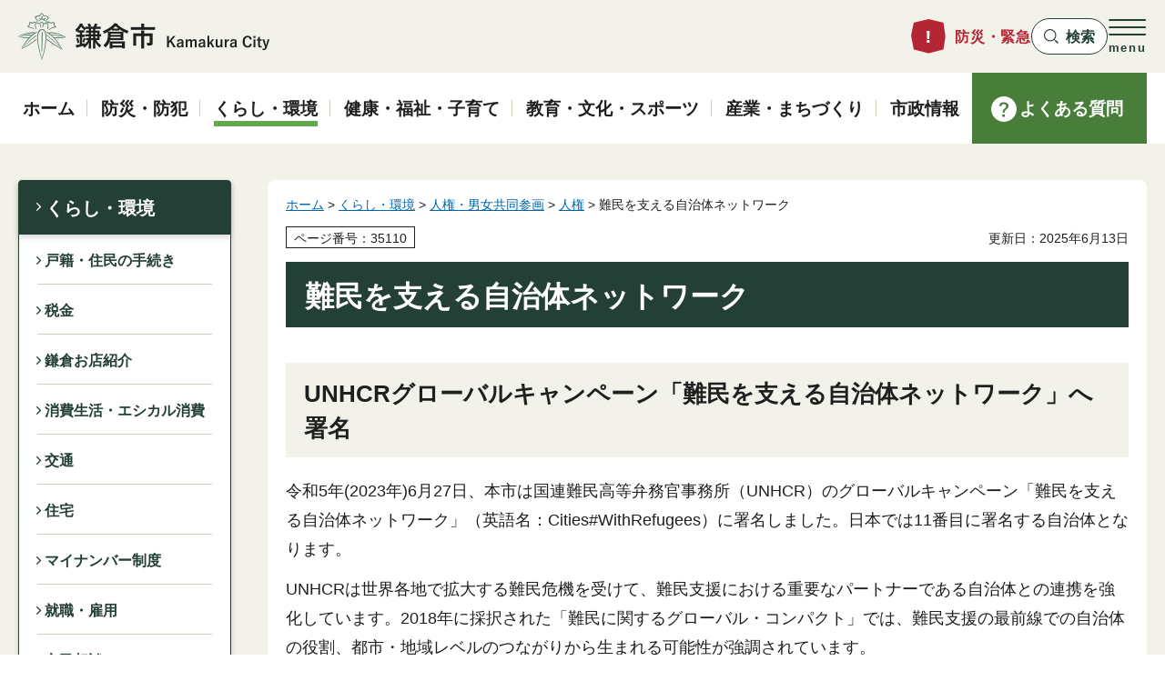

--- FILE ---
content_type: text/html
request_url: https://www.city.kamakura.kanagawa.jp/danjo/nanminshiennetwork.html
body_size: 7597
content:
<?xml version="1.0" encoding="utf-8"?>
<!DOCTYPE html PUBLIC "-//W3C//DTD XHTML 1.0 Transitional//EN" "http://www.w3.org/TR/xhtml1/DTD/xhtml1-transitional.dtd">
<html xmlns="http://www.w3.org/1999/xhtml" lang="ja" xml:lang="ja">
<head>
<meta http-equiv="Content-Type" content="text/html; charset=utf-8" />
<meta http-equiv="Content-Style-Type" content="text/css" />
<meta http-equiv="Content-Script-Type" content="text/javascript" />

<title>鎌倉市／難民を支える自治体ネットワーク</title>
<meta name="keywords" content="難民を支える自治体ネットワーク,UNHCR,国連難民高等弁務官事務所,難民" />

<meta property="og:title" content="難民を支える自治体ネットワーク" />
<meta property="og:type" content="article" />
<meta property="og:description" content="" />
<meta property="og:url" content="https://www.city.kamakura.kanagawa.jp/danjo/nanminshiennetwork.html" />
<meta property="og:image" content="https://www.city.kamakura.kanagawa.jp/shared/site_rn/images/sns/logo.png" />
<meta property="og:site_name" content="鎌倉市" />
<meta property="og:locale" content="ja_JP" />
<meta name="page_id" content="35110" />
<meta name="author" content="鎌倉市" />
<meta name="viewport" content="width=device-width, maximum-scale=3.0" />
<meta name="format-detection" content="telephone=no" />
<link href="/shared/site_rn/style/default.css" rel="stylesheet" type="text/css" media="all" />
<link href="/shared/site_rn/style/layout.css" rel="stylesheet" type="text/css" media="all" />
<link href="/shared/templates/free_rn/style/edit.css" rel="stylesheet" type="text/css" media="all" />
<link href="/shared/site_rn/style/tablet.css" rel="stylesheet" media="only screen and (min-width : 801px) and (max-width : 1240px)" type="text/css" class="mc_css" />
<link href="/shared/templates/free_rn/style/edit_tb.css" rel="stylesheet" media="only screen and (min-width : 801px) and (max-width : 1240px)" type="text/css" class="mc_css" />
<link href="/shared/site_rn/style/smartphone.css" rel="stylesheet" media="only screen and (max-width : 800px)" type="text/css" class="mc_css" />
<link href="/shared/templates/free_rn/style/edit_sp.css" rel="stylesheet" media="only screen and (max-width : 800px)" type="text/css" class="mc_css" />
<link href="/shared/site_rn/images/favicon/favicon.ico" rel="icon" />
<link href="/shared/site_rn/images/favicon/apple-touch-icon-precomposed.png" rel="apple-touch-icon-precomposed" />
<script type="text/javascript" src="/shared/site_rn/js/jquery.js"></script>
<script type="text/javascript" src="/shared/site_rn/js/setting.js"></script>
<script type="text/javascript" src="/shared/site_rn/js/readspeaker.js"></script>
<script type="text/javascript" src="/shared/site_rn/js/ga.js"></script>



</head>
<body class="format_free no_javascript">
<script type="text/javascript" src="/shared/site_rn/js/init.js"></script>
<div id="tmp_wrapper">
<noscript>
<p>このサイトではJavaScriptを使用したコンテンツ・機能を提供しています。JavaScriptを有効にするとご利用いただけます。</p>
</noscript>
<p><a href="#tmp_honbun" class="skip">本文へスキップします。</a></p>

<div id="tmp_header">
<div class="container">
<div class="header_inner">
<div id="tmp_hlogo">
<p><a href="/index.html"><span>鎌倉市</span></a></p>
</div>
<div id="tmp_hnavi_s">
<ul>
	<li id="tmp_hnavi_lmenu"><a href="/bousai-kinkyu.html"><span>防災・緊急</span></a></li>
	<li id="tmp_hnavi_mmenu"><a href="javascript:void(0)"><span>検索</span></a>
	<div id="tmp_sma_mmenu" class="wrap_sma_sch">
	<div class="container">
	<div class="search_filter_wrap">&nbsp;</div>
	<p class="close_btn"><a href="javascript:void(0);"><span>閉じる</span></a></p>
	</div>
	</div>
	</li>
	<li id="tmp_hnavi_rmenu"><a href="javascript:void(0)"><span lang="en">menu</span></a>
	<div id="tmp_sma_rmenu" class="wrap_sma_sch">
	<div class="container">
	<p lang="en" class="menu_ttl">Menu</p>
	<div class="sma_rmenu_cnt">
	<div class="rmenu_inner">
	<div class="memu_language">
	<p lang="en" class="menu_head">Language：</p>
	<olang>
	<ul class="language_list">
		<li><a href="https://www15.j-server.com/LUCKAMAKUR/ns/w3/jaen/https://www.city.kamakura.kanagawa.jp/danjo/nanminshiennetwork.html" lang="en">English</a></li>
		<li><a href="https://www15.j-server.com/LUCKAMAKUR/ns/w3/jazh/https://www.city.kamakura.kanagawa.jp/danjo/nanminshiennetwork.html" lang="zh-CN">简体中文</a></li>
		<li><a href="https://www15.j-server.com/LUCKAMAKUR/ns/w3/jako/https://www.city.kamakura.kanagawa.jp/danjo/nanminshiennetwork.html" lang="ko">한글어</a></li>
		<li><a href="https://www.city.kamakura.kanagawa.jp/danjo/nanminshiennetwork.html">日本語</a></li>
	</ul>
	</olang></div>
	<div id="tmp_means">
	<div class="memu_means_cnt">
	<div class="speaker_box">
	<p class="menu_head">音声読み上げ：</p>
	<p class="speaker_func"><a accesskey="L" href="//app-eas.readspeaker.com/cgi-bin/rsent?customerid=7874&amp;lang=ja_jp&amp;readid=tmp_contents,tmp_update&amp;url=" onclick="readpage(this.href, 'xp1'); return false;" rel="nofollow" class="rs_href">読み上げ</a></p>
	</div>
	<div id="tmp_color" class="setting_color changestyle_area">
	<p class="color_ttl">色合い：</p>
	<ul class="list_color">
		<li><a href="javascript:void(0);" id="tmp_color_black" title="黒地に黄色" class="changestyle">黒色</a></li>
		<li><a href="javascript:void(0);" id="tmp_color_yellow" title="黄色地に黒" class="changestyle">黄色</a></li>
		<li><a href="javascript:void(0);" id="tmp_color_blue" title="青地に黄色" class="changestyle">紺色</a></li>
		<li><a href="javascript:void(0);" id="tmp_color_default" title="標準" class="changestyle">標準</a></li>
	</ul>
	</div>
	<div id="tmp_fsize" class="setting_fontsize changestyle_area">
	<p class="fontsize_ttl">文字サイズ：</p>
	<ul class="list_fontsize">
		<li><a href="javascript:void(0);" class="text_size_up">拡大</a></li>
		<li><a href="javascript:void(0);" id="tmp_fsize_default" class="text_size_normal">標準</a></li>
	</ul>
	</div>
	</div>
	</div>
	</div>
	</div>
	<p class="close_btn"><a href="javascript:void(0);"><span>閉じる</span></a></p>
	</div>
	</div>
	</li>
</ul>
</div>
</div>
</div>
</div>


<div id="tmp_gnavi">
<div class="container">
<div class="gnavi">
<ul>
	<li class="glist1"><a href="/index.html"><span>ホーム</span></a></li>
	<li class="glist2"><a href="/bousai/index.html"><span>防災・防犯</span></a></li>
	<li class="glist3"><a href="/kurashi/index.html"><span>くらし・環境</span></a></li>
	<li class="glist4"><a href="/kenkou/index.html"><span>健康・福祉・子育て</span></a></li>
	<li class="glist5"><a href="/kyouiku/index.html"><span>教育・文化・スポーツ</span></a></li>
	<li class="glist6"><a href="/sangyou_machi/index.html"><span>産業・まちづくり</span></a></li>
	<li class="glist7"><a href="/shisei/index.html"><span>市政情報</span></a></li>
</ul>
<p class="faq_link"><a href="/qa/index.html"><span>よくある質問</span></a></p>
</div>
</div>
</div>

<div id="tmp_wrap_main" class="column_lnavi">
<div class="container">
<div id="tmp_main">
<div class="wrap_col_lft_navi">
<div class="col_lft_navi">

<div id="tmp_lnavi">
<div id="tmp_lnavi_ttl">
<p><a href="/kurashi/index.html">くらし・環境</a></p>
</div>
<div id="tmp_lnavi_cnt">
<ul>
	<li><a href="/kurashi/koseki/index.html">戸籍・住民の手続き</a></li>
	<li><a href="/kurashi/zeikin/index.html">税金</a></li>
	<li><a href="/shoukou/omise2006/omise.html">鎌倉お店紹介</a></li>
	<li><a href="/kurashi/shouhi/index.html">消費生活・エシカル消費</a></li>
	<li><a href="/kurashi/koutsuu/index.html">交通</a></li>
	<li><a href="/kurashi/juutaku/index.html">住宅</a></li>
	<li><a href="/kurashi/mynumber/index.html">マイナンバー制度</a></li>
	<li><a href="/kurashi/shuushoku/index.html">就職・雇用</a></li>
	<li><a href="/kurashi/soudan/index.html">市民相談</a></li>
	<li><a href="/kurashi/sanka/index.html">地域コミュニティ・市民活動</a></li>
	<li><a href="/kurashi/jinken/index.html">人権・男女共同参画</a></li>
	<li><a href="/kurashi/juukyo/index.html">住居表示</a></li>
	<li><a href="/kurashi/suidou/index.html">上下水道</a></li>
	<li><a href="/kurashi/gomi/index.html">ごみ・リサイクル</a></li>
	<li><a href="/kurashi/seikatsu/index.html">生活環境</a></li>
	<li><a href="/kurashi/doubutsu/index.html">動物</a></li>
</ul>
</div>
</div>

</div>
</div>
<div class="wrap_col_main">
<div class="col_main">
<div id="tmp_wrap_contents">
<div id="tmp_pankuzu">
<p><a href="/index.html">ホーム</a> &gt; <a href="/kurashi/index.html">くらし・環境</a> &gt; <a href="/kurashi/jinken/index.html">人権・男女共同参画</a> &gt; <a href="/kurashi/jinken/jinken/index.html">人権</a> &gt; 難民を支える自治体ネットワーク</p>
</div>
<div id="tmp_wrap_custom_update">
<div id="tmp_custom_update">

<p id="tmp_pageid">ページ番号：35110</p>
<p id="tmp_update">更新日：2025年6月13日</p>

</div>
</div>
<p id="tmp_honbun" class="skip">ここから本文です。</p>
<div id="xp1" class="rs_preserve rs_skip rs_splitbutton rs_addtools rs_exp"></div>
<div id="tmp_contents">
<h1>難民を支える自治体ネットワーク</h1>
<h2>UNHCRグローバルキャンペーン「難民を支える自治体ネットワーク」へ署名</h2>
<p>令和5年(2023年)6月27日、本市は国連難民高等弁務官事務所（UNHCR）のグローバルキャンペーン「難民を支える自治体ネットワーク」（英語名：Cities#WithRefugees）に署名しました。日本では11番目に署名する自治体となります。</p>
<p>UNHCRは世界各地で拡大する難民危機を受けて、難民支援における重要なパートナーである自治体との連携を強化しています。2018年に採択された「難民に関するグローバル・コンパクト」では、難民支援の最前線での自治体の役割、都市・地域レベルのつながりから生まれる可能性が強調されています。</p>
<p>2018年に全世界でスタートした「Cities#WithRefugees」は、自治体による行動や支援の表明を通じて、紛争や迫害により故郷を追われた人々への連帯を高めることを目指したキャンペーンです。2023年6月19日末時点で、世界55か国・288の自治体が署名しています。</p>
<p>本市とUNHCRは「難民を支える自治体ネットワーク」を通じて、自治体レベルでの難民支援の拡大に向けた連携強化に取り組んでまいります。</p>
<h3>松尾崇鎌倉市長メッセージ</h3>
<p>このたび「難民を支える自治体ネットワーク」に署名できたことを大変光栄に思います。本市では、お互いを尊重し合い、支え合い、自らが望む形で社会との関わりを持ち、誰もが安心して自分らしく暮らすことのできる共生社会の実現に向けた取組を進めています。市内では市民による難民支援の輪が広がっており、市民や事業者、多くの賛同自治体、UNHCRと連携しながら、難民の方々が地域で安心して暮らしていけるよう取り組んでまいります。</p>
<h3>UNHCR駐日代表伊藤礼樹様メッセージ</h3>
<p>鎌倉市は、その地域性を生かして、多文化共生の活動を進めてきた歴史があります。難民問題に対しても、市民団体や地元企業など草の根から支援の輪が広がっており、自治体連携の理想的な形です。このように地域を巻き込んだ取り組みを#難民を支える自治体ネットワークを通じて、さらに広めていってくださることを期待しています。</p>
<h4>「難民を支える自治体ネットワーク」日本の署名都市(令和7年5月1日時点)</h4>
<p>東京都、広島市、文京区、渋谷区、瀬戸内市、札幌市、世田谷区、敦賀市、大村市、横浜市、鎌倉市、中野区、</p>
<p>岡山市、総社市、長崎市、豊明市、神奈川県、松江市、つくば市（署名順）</p>
<h4>UNHCR（国連難民高等弁務官事務所）について</h4>
<p>1950年設立。難民、国内避難民、無国籍者などを国際的に保護・支援するため、多様なパートナーと連携し世界約135か国で活動。1954年、1981年にノーベル平和賞を受賞。本部はスイス・ジュネーブ。https://www.unhcr.org/jp/</p>
<p><img alt="代表と市長" height="267" src="/danjo/images/sityoudaihyou.jpg" width="400" /></p>
<ul>
	<li><a href="https://www.city.kamakura.kanagawa.jp/kisya/data/2023/20230628-2.html">記者発表資料(令和5年(2023年)6月28日)</a></li>
</ul>
<h4>令和5年(2023年)5月26日市長定例記者会見</h4>
<p>令和5年5月26日市長定例記者会見において、UNHCRグローバルキャンペーン「難民を支える自治体ネットワーク」への賛同署名について発表しました。</p>
<ul>
	<li><a href="https://www.city.kamakura.kanagawa.jp/kisya/data/2023/20230526-3.html">記者発表資料(令和5年(2023年)5月26日)</a></li>
</ul>
<p><img align="left" alt="20230324" height="300" src="/danjo/images/355336786_670259345143075_6320547957705041275_n.jpg" width="400" /></p>
<p>令和5年(2023年)3月24日、UNHCRナッケン鯉都首席副代表、NPO法人アルペなんみんセンター有川事務局長が市長訪問され、「難民を支える自治体ネットワーク」についてご説明をいただきました。</p>
<p>&nbsp;</p>
<p>&nbsp;</p>
<p>&nbsp;</p>
<p>&nbsp;</p>
<h2>難民の方々への支援に関する情報</h2>
<p>本市にはNPO法人アルペなんみんセンターがあり、センターの活動やウクライナ避難民への支援を契機に、難民問題に関心を持ち、センターの運営やそこで暮らす人たちを支援する市民の輪が広がっています。</p>
<p>市民の方々や市民団体、事業者の皆さん、全国の賛同自治体、そしてUNHCRと連携し、難民の方々が地域で安心して暮らしていくための市民活動への支援や理解啓発のための情報発信等に取り組んでいきます。</p>
<p>難民支援に関する担当部署は次のとおりです。</p>
<ul>
	<li>国際交流に関すること(文化課)</li>
	<li>生活支援に関すること(生活福祉課)</li>
	<li>教育に関すること(教育指導課)</li>
	<li>イベントの後援やその他に関すること(地域共生課)</li>
</ul>
<h3>市民団体</h3>
<h4><a href="https://arrupe-refugee.jp/">NPO法人アルペなんみんセンター(外部サイトへリンク)</a></h4>
<ul>
	<li><a href="http://arrupe-refugee.jp/2025/05/09/wrd2025/">「世界難民の日2025なんみんウィーク㏌鎌倉」(外部サイトへリンク</a>）</li>
</ul>
<h3>UNHCR(国連難民高等弁務官事務所)</h3>
<ul>
	<li><a href="https://www.unhcr.org/jp/">UNHCR（国連難民高等弁務官事務所）(外部サイトへリンク)</a></li>
	<li><a href="http://www.japanforunhcr.org/how-to-help/rff">第19回難民映画祭(外部サイトへリンク</a>）</li>
	<li><a href="http://x.com/unhcrrff">第19回難民映画祭公式SNS(外部サイトへリンク</a>）</li>
	<li><a href="https://www.japanforunhcr.org/how-to-help/rff#supporters">UNHCR親善大使・MIYAVIからのメッセージ(外部サイトへリンク)</a></li>
</ul>

</div>
<div id="tmp_inquiry">
<div id="tmp_inquiry_ttl">
<h2>お問い合わせ</h2>
</div>
<div id="tmp_inquiry_cnt">
<div class="inquiry_parts">
<p>
所属課室：共生共創部地域共生課人権・男女共同参画担当</p>
<p>鎌倉市御成町18-10&nbsp;本庁舎1階</p>
<p>電話番号：0467-61-3870</p>
<p>内線：2603,2604</p>
<p class="inq_mail">メール：<a href="mailto:jinken-danjo&#64;city.kamakura.kanagawa.jp">jinken-danjo&#64;city.kamakura.kanagawa.jp</a></p>
</div>
</div>
</div>


</div>
</div>
</div>
</div>
</div>
</div>

<div id="tmp_footer">
<div class="footer_fnavi">
<div class="container">
<ul class="fnavi">
	<li><a href="/kouhou/menseki.html">ホームページについて</a></li>
	<li><a href="/kouhou/copyright.html">著作権・免責事項</a></li>
	<li><a href="/kouhou/web_accessibility.html">ウェブアクセシビリティに関する基本方針</a></li>
	<li><a href="/sitemap.html">サイトマップ</a></li>
</ul>
</div>
</div>
<div class="footer_main">
<div class="container">
<div class="footer_inner">
<div class="footer_cnt">
<p class="logo"><span>鎌倉市役所</span></p>
<address>
<p>法人番号：3000020142042</p>
<p>〒248-8686 鎌倉市御成町18-10</p>
<p>電話番号：0467-23-3000（代表） ファクス番号：0467-23-8700</p>
<p>開庁日時：平日8時30分から17時00分まで（12月29日から1月3日は閉庁）</p>
</address>
</div>
<div class="footer_link">
<ul>
	<li><a href="/otoiawase/index.html">お問い合わせ</a></li>
	<li><a href="/shisei/madoguchiannai/index.html">窓口案内</a></li>
	<li><a href="/shisei/choushaannai/floor.html">フロアガイド</a></li>
</ul>
</div>
</div>
</div>
</div>
<div class="pnavi_footer">
<div class="container">
<div class="pnavi">
<p class="ptop"><a href="#tmp_header" lang="en">TOP</a></p>
</div>
</div>
</div>
<div class="footer_copyright">
<p lang="en" class="copyright">Copyright(C) Kamakura City All Rights Reserved.</p>
</div>
</div>

</div>
<script type="text/javascript" src="/shared/site_rn/js/function.js"></script>
<script type="text/javascript" src="/shared/site_rn/js/main.js"></script>
</body>
</html>


--- FILE ---
content_type: text/html
request_url: https://www.city.kamakura.kanagawa.jp/index.html
body_size: 9877
content:
<?xml version="1.0" encoding="utf-8"?>
<!DOCTYPE html PUBLIC "-//W3C//DTD XHTML 1.0 Transitional//EN" "http://www.w3.org/TR/xhtml1/DTD/xhtml1-transitional.dtd">
<html xmlns="http://www.w3.org/1999/xhtml" lang="ja" xml:lang="ja">
<head>
<meta http-equiv="Content-Type" content="text/html; charset=utf-8" />
<meta http-equiv="Content-Style-Type" content="text/css" />
<meta http-equiv="Content-Script-Type" content="text/javascript" />

<title>鎌倉市／ホーム</title>
<meta name="keywords" content="鎌倉市役所,鎌倉市,鎌倉,かまくら,kamakura,世界遺産" />
<meta name="description" content="神奈川県鎌倉市役所のホームページです。鎌倉市からの情報を発信していきます。" />

<meta property="og:title" content="ホーム" />
<meta property="og:type" content="website" />
<meta property="og:description" content="神奈川県鎌倉市役所のホームページです。鎌倉市からの情報を発信していきます。" />
<meta property="og:url" content="https://www.city.kamakura.kanagawa.jp/index.html" />
<meta property="og:image" content="https://www.city.kamakura.kanagawa.jp/shared/site_rn/images/sns/logo.png" />
<meta property="og:site_name" content="鎌倉市" />
<meta property="og:locale" content="ja_JP" />
<meta name="page_id" content="1" />
<meta name="author" content="鎌倉市" />
<meta name="viewport" content="width=device-width, maximum-scale=3.0" />
<meta name="format-detection" content="telephone=no" />
<link href="/shared/site_rn/style/default.css" rel="stylesheet" type="text/css" media="all" />
<link href="/shared/site_rn/style/layout.css" rel="stylesheet" type="text/css" media="all" />
<link href="/shared/templates/top_rn2025/style/edit.css" rel="stylesheet" type="text/css" media="all" />
<link href="/shared/site_rn/style/tablet.css" rel="stylesheet" media="only screen and (min-width : 801px) and (max-width : 1240px)" type="text/css" class="mc_css" />
<link href="/shared/templates/top_rn2025/style/edit_tb.css" rel="stylesheet" media="only screen and (min-width : 801px) and (max-width : 1240px)" type="text/css" class="mc_css" />
<link href="/shared/site_rn/style/smartphone.css" rel="stylesheet" media="only screen and (max-width : 800px)" type="text/css" class="mc_css" />
<link href="/shared/templates/top_rn2025/style/edit_sp.css" rel="stylesheet" media="only screen and (max-width : 800px)" type="text/css" class="mc_css" />
<link href="/shared/site_rn/images/favicon/favicon.ico" rel="icon" />
<link href="/shared/site_rn/images/favicon/apple-touch-icon-precomposed.png" rel="apple-touch-icon-precomposed" />
<script type="text/javascript" src="/shared/site_rn/js/jquery.js"></script>
<script type="text/javascript" src="/shared/site_rn/js/setting.js"></script>
<script type="text/javascript" src="/shared/site_rn/js/readspeaker.js"></script>
<script type="text/javascript" src="/shared/site_rn/js/ga.js"></script>
</head>
<body class="format_top no_javascript">
<script type="text/javascript" src="/shared/site_rn/js/init.js"></script>
<div id="tmp_wrapper">
<noscript>
<p>このサイトではJavaScriptを使用したコンテンツ・機能を提供しています。JavaScriptを有効にするとご利用いただけます。</p>
</noscript>
<p><a href="#tmp_honbun" class="skip">本文へスキップします。</a></p>

<div id="tmp_header">
<div class="container">
<div class="header_inner">
<div id="tmp_hlogo">
<h1><span>鎌倉市</span></h1>
</div>
<div id="tmp_hnavi_s">
<ul>
	<li id="tmp_hnavi_lmenu"><a href="/bousai-kinkyu.html"><span>防災・緊急</span></a></li>
	<li id="tmp_hnavi_mmenu"><a href="javascript:void(0)"><span>検索</span></a>
	<div id="tmp_sma_mmenu" class="wrap_sma_sch">
	<div class="container">
	<div class="search_filter_wrap">&nbsp;</div>
	<p class="close_btn"><a href="javascript:void(0);"><span>閉じる</span></a></p>
	</div>
	</div>
	</li>
	<li id="tmp_hnavi_rmenu"><a href="javascript:void(0)"><span lang="en">menu</span></a>
	<div id="tmp_sma_rmenu" class="wrap_sma_sch">
	<div class="container">
	<p lang="en" class="menu_ttl">Menu</p>
	<div class="sma_rmenu_cnt">
	<div class="rmenu_inner">
	<div class="memu_language">
	<p lang="en" class="menu_head">Language：</p>
	<olang>
	<ul class="language_list">
		<li><a href="https://www15.j-server.com/LUCKAMAKUR/ns/w3/jaen/https://www.city.kamakura.kanagawa.jp/index.html" lang="en">English</a></li>
		<li><a href="https://www15.j-server.com/LUCKAMAKUR/ns/w3/jazh/https://www.city.kamakura.kanagawa.jp/index.html" lang="zh-CN">简体中文</a></li>
		<li><a href="https://www15.j-server.com/LUCKAMAKUR/ns/w3/jako/https://www.city.kamakura.kanagawa.jp/index.html" lang="ko">한글어</a></li>
		<li><a href="https://www.city.kamakura.kanagawa.jp/index.html">日本語</a></li>
	</ul>
	</olang></div>
	<div id="tmp_means">
	<div class="memu_means_cnt">
	<div class="speaker_box">
	<p class="menu_head">音声読み上げ：</p>
	<p class="speaker_func"><a accesskey="L" href="//app-eas.readspeaker.com/cgi-bin/rsent?customerid=7874&amp;lang=ja_jp&amp;readid=tmp_main&amp;url=" onclick="readpage(this.href, 'xp1'); return false;" rel="nofollow" class="rs_href">読み上げ</a></p>
	</div>
	<div id="tmp_color" class="setting_color changestyle_area">
	<p class="color_ttl">色合い：</p>
	<ul class="list_color">
		<li><a href="javascript:void(0);" id="tmp_color_black" title="黒地に黄色" class="changestyle">黒色</a></li>
		<li><a href="javascript:void(0);" id="tmp_color_yellow" title="黄色地に黒" class="changestyle">黄色</a></li>
		<li><a href="javascript:void(0);" id="tmp_color_blue" title="青地に黄色" class="changestyle">紺色</a></li>
		<li><a href="javascript:void(0);" id="tmp_color_default" title="標準" class="changestyle">標準</a></li>
	</ul>
	</div>
	<div id="tmp_fsize" class="setting_fontsize changestyle_area">
	<p class="fontsize_ttl">文字サイズ：</p>
	<ul class="list_fontsize">
		<li><a href="javascript:void(0);" class="text_size_up">拡大</a></li>
		<li><a href="javascript:void(0);" id="tmp_fsize_default" class="text_size_normal">標準</a></li>
	</ul>
	</div>
	</div>
	</div>
	</div>
	</div>
	<p class="close_btn"><a href="javascript:void(0);"><span>閉じる</span></a></p>
	</div>
	</div>
	</li>
</ul>
</div>
</div>
</div>
</div>


<div id="tmp_gnavi">
<div class="container">
<div class="gnavi">
<ul>
	<li class="glist1"><a href="/index.html"><span>ホーム</span></a></li>
	<li class="glist2"><a href="/bousai/index.html"><span>防災・防犯</span></a></li>
	<li class="glist3"><a href="/kurashi/index.html"><span>くらし・環境</span></a></li>
	<li class="glist4"><a href="/kenkou/index.html"><span>健康・福祉・子育て</span></a></li>
	<li class="glist5"><a href="/kyouiku/index.html"><span>教育・文化・スポーツ</span></a></li>
	<li class="glist6"><a href="/sangyou_machi/index.html"><span>産業・まちづくり</span></a></li>
	<li class="glist7"><a href="/shisei/index.html"><span>市政情報</span></a></li>
</ul>
<p class="faq_link"><a href="/qa/index.html"><span>よくある質問</span></a></p>
</div>
</div>
</div>

<p id="tmp_honbun" class="skip">ここから本文です。</p>
<div id="xp1" class="rs_preserve rs_skip rs_splitbutton rs_addtools rs_exp container"></div>
<div id="tmp_main" class="column_top">


<div class="sec_mainvisual rs_preserve">

<div class="splide">
<div class="splide__track">
<div class="splide__list">
<div class="splide__slide">
<p class="mv_slide_inner">
<a href="/syougaijisha/2025syuwalink.html?utm_source=web&amp;utm_medium=main_visual&amp;utm_campaign=shuwa">
<span class="mv_slide_img"><span class="detail_img"><img src="/images/shuwa-3.png" alt="手話リンク" width="720" height="405" /></span>
</span>
<span class="mv_slide_ttl">手話リンクサービス</span>

</a>

</p>
</div>
<div class="splide__slide">
<p class="mv_slide_inner">
<a href="/fd-shirei/rinnyakasai.html?utm_source=web&amp;utm_medium=main_visual&amp;utm_campaign=rinyakasai">
<span class="mv_slide_img"><span class="detail_img"><img src="/images/rinyakasai.png" alt="林野火災にご注意を" width="720" height="405" /></span>
</span>
<span class="mv_slide_ttl">林野火災注意報の発令状況はこちら</span>

</a>

</p>
</div>
<div class="splide__slide">
<p class="mv_slide_inner">
<a href="https://www.furusato-tax.jp/gcf/4655?utm_source=kanagawaken_kamakurashi&amp;utm_medium=referral&amp;utm_campaign=lgmk_14204&amp;utm_term=kamakura_website">
<span class="mv_slide_img"><span class="detail_img"><img src="/images/main-school2026.jpg" alt="鎌倉スクールコラボファンド" width="720" height="404" /></span>
</span>
<span class="mv_slide_ttl">子どもたちを応援(外部サイト)</span>

</a>

</p>
</div>
<div class="splide__slide">
<p class="mv_slide_inner">
<a href="/gomi/moyasugomikobetsu.html?utm_source=web&amp;utm_medium=main_visual&amp;utm_campaign=r704_kobetu">
<span class="mv_slide_img"><span class="detail_img"><img src="/images/kobetu202504.png" alt="市内一部地区で戸別収集開始" width="720" height="405" /></span>
</span>
<span class="mv_slide_ttl">市内一部地区で戸別収集が開始</span>

</a>

</p>
</div>
<div class="splide__slide">
<p class="mv_slide_inner">
<a href="/gomi/richiumu.html?utm_source=web&amp;utm_medium=main_visual&amp;utm_campaign=r704_richium">
<span class="mv_slide_img"><span class="detail_img"><img src="/images/gomi202504.png" alt="ごみの出し方が変わりました" width="720" height="405" /></span>
</span>
<span class="mv_slide_ttl">リチウムイオン電池などの収集を開始</span>

</a>

</p>
</div>
</div>
</div>
</div>

</div>



<div class="sec_emergency">
<div class="container">
<div class="emergency_wrapper">
<div class="emergency_info">
<div class="info_head">
<p>重要な<br />お知らせ</p>
</div>
<div class="info_cnt">
<div class="info_main">
<p>現在、情報はありません。</p>
</div>
<ul class="info_links">
<li class="link_simple"><a href="/emergency/index.html">重要なお知らせ一覧</a></li>
<li class="link_rss"><a href="/kinkyu.xml">重要なお知らせRSS</a></li>
</ul>
</div>
</div>
<div id="tmp_emergency_time" class="emergency_blog">
<p>
<a href="/kouhou/izatoiutokini.html">
<span class="blog_ttl">いざというときに<br />（災害の備え）</span>
<span class="blog_img">
<img src="/shared/templates/top_rn2025/images/main/emegency_ic_time.png" width="116" height="116" alt="" />
</span>
</a>
</p>
</div>
<div id="tmp_emergency_weather" class="emergency_blog">
<p>
<a href="https://www.jma.go.jp/bosai/#pattern=default&area_type=class20s&area_code=1420400">
<span class="blog_ttl">防災気象情報<br />（外部リンク）</span>
<span class="blog_img">
<img src="/shared/templates/top_rn2025/images/main/emegency_ic_weather.png" width="116" height="116" alt="" />
</span>
</a>
</p>
</div>
</div>
</div>
</div>


<div class="sec_search">
<div class="container">
<div class="search_box">
<div class="search_box_inner">
<p class="search_ttl"><span>検索</span></p>
<div class="search_cnt">
<div class="search_input_wrap">
<div class="search_input">
<form id="tmp_gsearch" action="/search/result.html" name="tmp_gsearch">
<div class="wrap_sch_box">
<p class="sch_ttl"><label for="tmp_query">サイト内検索</label></p>
<p class="sch_box"><input type="text" size="31" name="q" id="tmp_query" /></p>
</div>
<div class="wrap_sch_box">
<p class="sch_btn">
<input type="submit" name="sa" value="検索" id="tmp_func_sch_btn" />
</p>
<p id="tmp_search_hidden">
<input type="hidden" name="cx" value="000461817014333901215:xdnp4xs9l0s" />
<input type="hidden" name="ie" value="UTF-8" />
<input type="hidden" name="cof" value="FORID:9" />
</p>
</div>
</form>
</div>
<p class="how_search"><a href="/kouhou/kensaku.html">検索の仕方</a></p>
</div>


<div class="search_cate">
<p class="cate_txt">注目ワード :</p>
<ul class="cate_list">
<li><a href="/skenkou/c_vaccine120.html">コロナワクチンの副反応・健康被害</a>
</li>
<li><a href="/shiminzei/zeimokubetsu/kojinnjuuminnzei.html">市・県民税の申告</a>
</li>
<li><a href="/kurashi/mynumber/index.html">マイナンバーカード</a>
</li>
<li><a href="/skenkou/taijyohoshin.html">帯状疱疹</a>
</li>
</ul>
</div>


</div>
</div>
</div>

<div class="search_filter">
<div class="sec_title_icon">
<h2 class="sec_title">目的別に探す</h2>
</div>
<div id="tmp_search_tab" class="search_tabs">

<div class="search_tab_switch tab_citizen">
<p>
<a href="javascript:void(0)">
<span class="switch_wrap">
<span class="switch_ttl">市民</span>
<span class="switch_des">暮らしの情報</span>
</span>
</a>
</p>
</div>
<div class="search_tab_cnt">
<div class="tab_cnt_inner">

<div class="wrap_cnt">

<ul class="search_boxs">
<li class="item">
<a href="/kurashi/gomi/gomi/index.html">
<span class="item_img"><span class="detail_img"><img src="/images/tab01_box_ic01.png" alt="" width="160" height="160" /></span>
</span>
<span class="item_ttl"><span class="item_ttl_inner">ゴミの出し方</span></span>
</a>
</li>
<li class="item">
<a href="/koutsu/koutsujyouhou.html">
<span class="item_img"><span class="detail_img"><img src="/images/tab01_box_ic02.png" alt="" width="160" height="160" /></span>
</span>
<span class="item_ttl"><span class="item_ttl_inner">交通情報</span></span>
</a>
</li>
<li class="item">
<a href="/shiminka/kakuhida.html">
<span class="item_img"><span class="detail_img"><img src="/images/tab01_box_ic03.png" alt="" width="160" height="160" /></span>
</span>
<span class="item_ttl"><span class="item_ttl_inner">各種証明書</span></span>
</a>
</li>
<li class="item">
<a href="/kurashi/zeikin/index.html">
<span class="item_img"><span class="detail_img"><img src="/images/tab01_box_ic04.png" alt="" width="160" height="160" /></span>
</span>
<span class="item_ttl"><span class="item_ttl_inner">税金</span></span>
</a>
</li>
<li class="item">
<a href="/kodomokyoku/top.html">
<span class="item_img"><span class="detail_img"><img src="/images/tab01_box_ic05.png" alt="" width="160" height="160" /></span>
</span>
<span class="item_ttl"><span class="item_ttl_inner">子育て支援</span></span>
</a>
</li>
<li class="item">
<a href="/kenkou/fukushi/shougaisha/index.html">
<span class="item_img"><span class="detail_img"><img src="/images/tab01_box_ic06.png" alt="" width="160" height="160" /></span>
</span>
<span class="item_ttl"><span class="item_ttl_inner">障害者サービス</span></span>
</a>
</li>
<li class="item">
<a href="/kenkou/fukushi/koureisha/index.html">
<span class="item_img"><span class="detail_img"><img src="/images/tab01_box_ic07.png" alt="" width="160" height="160" /></span>
</span>
<span class="item_ttl"><span class="item_ttl_inner">高齢者サービス</span></span>
</a>
</li>
<li class="item">
<a href="/shoukou/omise2006/omise.html">
<span class="item_img"><span class="detail_img"><img src="/images/tab01_box_ic08.png" alt="" width="160" height="160" /></span>
</span>
<span class="item_ttl"><span class="item_ttl_inner">お店紹介</span></span>
</a>
</li>
</ul>

</div>

</div>
</div>


<div class="search_tab_switch tab_outsider">
<p>
<a href="javascript:void(0)">
<span class="switch_wrap">
<span class="switch_ttl">市外の方</span>
<span class="switch_des">引越し・魅力</span>
</span>
</a>
</p>
</div>
<div class="search_tab_cnt">
<div class="tab_cnt_inner">

<div class="wrap_cnt">


<ul class="search_galleries">
<li class="item">
<a href="/kouhou/kamakura_miryoku.html">
<span class="item_img"><span class="detail_img"><img src="/images/tab02_gallery_img01.jpg" alt="" width="390" height="320" /></span>
</span>
<span class="item_ttl"><span class="item_ttl_inner">鎌倉の魅力</span></span>
</a>
</li>
<li class="item">
<a href="/shisei/madoguchiannai/index.html">
<span class="item_img"><span class="detail_img"><img src="/images/tab02_gallery_img02.jpg" alt="" width="390" height="320" /></span>
</span>
<span class="item_ttl"><span class="item_ttl_inner">窓口案内</span></span>
</a>
</li>
</ul>




<ul class="search_boxs">
<li class="item">
<a href="/hikkoshi/index.html">
<span class="item_img"><span class="detail_img"><img src="/images/tab02_box_ic01.png" alt="" width="160" height="160" /></span>
</span>
<span class="item_ttl"><span class="item_ttl_inner">引越し手続き</span></span>
</a>
</li>
<li class="item">
<a href="/kouhou/24benrichou.html">
<span class="item_img"><span class="detail_img"><img src="/images/tab02_box_ic02.png" alt="" width="160" height="160" /></span>
</span>
<span class="item_ttl"><span class="item_ttl_inner">くらしのガイドブック</span></span>
</a>
</li>
<li class="item">
<a href="/kyouiku/kyouiku/shouchuugakkou/index.html">
<span class="item_img"><span class="detail_img"><img src="/images/tab02_box_ic03.png" alt="" width="160" height="160" /></span>
</span>
<span class="item_ttl"><span class="item_ttl_inner">小中学校一覧</span></span>
</a>
</li>
<li class="item">
<a href="/imacs/sodai_shuushuu.html">
<span class="item_img"><span class="detail_img"><img src="/images/tab02_box_ic04.png" alt="" width="160" height="160" /></span>
</span>
<span class="item_ttl"><span class="item_ttl_inner">粗大ごみ</span></span>
</a>
</li>
</ul>


</div>

</div>
</div>


<div class="search_tab_switch tab_business">
<p>
<a href="javascript:void(0)">
<span class="switch_wrap">
<span class="switch_ttl">事業者</span>
<span class="switch_des">入札・募集・産業</span>
</span>
</a>
</p>
</div>
<div class="search_tab_cnt">
<div class="tab_cnt_inner">

<div class="wrap_cnt">


<ul class="search_galleries">
<li class="item">
<a href="/shisei/boshuu/jigyousha/index.html">
<span class="item_img"><span class="detail_img"><img src="/images/tab03_gallery_img01.png" alt="" width="390" height="320" /></span>
</span>
<span class="item_ttl"><span class="item_ttl_inner">事業者募集</span></span>
</a>
</li>
<li class="item">
<a href="/sangyou_machi/sangyoushinkou/index.html#hojokin">
<span class="item_img"><span class="detail_img"><img src="/images/tab03_gallery_img02.png" alt="" width="390" height="320" /></span>
</span>
<span class="item_ttl"><span class="item_ttl_inner">補助金</span></span>
</a>
</li>
</ul>




<ul class="search_boxs">
<li class="item">
<a href="/sangyou_machi/sangyoushinkou/index.html#sougyou">
<span class="item_img"><span class="detail_img"><img src="/images/tab03_box_ic01.png" alt="" width="160" height="160" /></span>
</span>
<span class="item_ttl"><span class="item_ttl_inner">創業支援</span></span>
</a>
</li>
<li class="item">
<a href="https://kamakura-kigyou.com/homes">
<span class="item_img"><span class="detail_img"><img src="/images/tab03_box_ic02.png" alt="" width="160" height="160" /></span>
</span>
<span class="item_ttl"><span class="item_ttl_inner">鎌倉Worker's station</span></span>
</a>
</li>
<li class="item">
<a href="/gomi/zigyo.html">
<span class="item_img"><span class="detail_img"><img src="/images/tab03_box_ic03.png" alt="" width="160" height="160" /></span>
</span>
<span class="item_ttl"><span class="item_ttl_inner">事業系ゴミ</span></span>
</a>
</li>
<li class="item">
<a href="/gyousei/shinseisho/index.html">
<span class="item_img"><span class="detail_img"><img src="/images/tab03_box_ic04.png" alt="" width="160" height="160" /></span>
</span>
<span class="item_ttl"><span class="item_ttl_inner">申請書等</span></span>
</a>
</li>
</ul>


</div>

</div>
</div>


<div class="search_tab_switch tab_toursim">
<p>
<a href="javascript:void(0)">
<span class="switch_wrap">
<span class="switch_ttl">観光・名産</span>
<span class="switch_des">歴史文化<br />名産・寄付</span>
</span>
</a>
</p>
</div>
<div class="search_tab_cnt">
<div class="tab_cnt_inner">

<div class="wrap_cnt">


<ul class="search_galleries">
<li class="item">
<a href="https://www.trip-kamakura.com/">
<span class="item_img"><span class="detail_img"><img src="/images/tab04_gallery_img01.jpg" alt="" width="390" height="320" /></span>
</span>
<span class="item_ttl"><span class="item_ttl_inner">観光ガイド</span></span>
</a>
</li>
<li class="item">
<a href="/rekibun-meisan.html">
<span class="item_img"><span class="detail_img"><img src="/images/tab04_gallery_img02.jpg" alt="" width="390" height="320" /></span>
</span>
<span class="item_ttl"><span class="item_ttl_inner">名産品</span></span>
</a>
</li>
</ul>




<ul class="search_boxs">
<li class="item">
<a href="/kyouiku/bunka/shisetsu/index.html">
<span class="item_img"><span class="detail_img"><img src="/images/tab04_box_ic01.png" alt="" width="160" height="160" /></span>
</span>
<span class="item_ttl"><span class="item_ttl_inner">文化施設</span></span>
</a>
</li>
<li class="item">
<a href="/koutsu/kankyotegata1.html">
<span class="item_img"><span class="detail_img"><img src="/images/tab04_box_ic02.png" alt="" width="160" height="160" /></span>
</span>
<span class="item_ttl"><span class="item_ttl_inner">鎌倉フリー環境手形</span></span>
</a>
</li>
<li class="item">
<a href="/rekibun.html">
<span class="item_img"><span class="detail_img"><img src="/images/tab04_box_ic03.png" alt="" width="160" height="160" /></span>
</span>
<span class="item_ttl"><span class="item_ttl_inner">歴史・文化</span></span>
</a>
</li>
<li class="item">
<a href="/furusato/furusatokifu_index.html">
<span class="item_img"><span class="detail_img"><img src="/images/tab04_box_ic04.png" alt="" width="160" height="160" /></span>
</span>
<span class="item_ttl"><span class="item_ttl_inner">ふるさと寄付</span></span>
</a>
</li>
</ul>


</div>

</div>
</div>

</div>


<ul class="search_btns">
<li class="item">
<a href="/online.html">
<span class="item_img"><span class="detail_img"><img src="/images/icon_wifi.png" alt="" width="80" height="80" /></span>
</span>
<span class="item_ttl">オンライン申請・届出</span>
</a>
</li>
<li class="item">
<a href="/yoyaku_bridge.html">
<span class="item_img"><span class="detail_img"><img src="/images/icon_calendar.png" alt="" width="80" height="80" /></span>
</span>
<span class="item_ttl">施設の利用</span>
</a>
</li>
</ul>


</div>

</div>
</div>

<div class="sec_notice">
<div class="container">
<div class="sec_title_icon">
<h2 class="sec_title">お知らせ</h2>
</div>
<div class="notice_wrap">


<div class="notice_col">
<div id="tmp_notice_featured" class="notice_blog">
<h3 class="notice_blog_ttl">注目情報</h3>

<ul class="notice_blog_list">
<li class="notice_item"><a href="/hoiku/r8hoikuen-nyusyo.html">来年度の保育所等入所申込み</a>
</li>
<li class="notice_item"><a href="/chousya-seibi/index.html">新庁舎整備について</a>
</li>
<li class="notice_item"><a href="/hokennenkin/mainahokenshou.html">マイナ保険証利用登録</a>
</li>
</ul>

</div>
</div>


<div class="notice_col">
<div id="tmp_notice_news" class="notice_blog">
<h3 class="notice_blog_ttl">新着情報</h3>
<ul class="notice_blog_list">
<li class="notice_item">
<a href="/shisanzei/shisanzei_shoukyaku_shinkoku.html">
<span class="notice_date">2026年1月21日</span>
<span class="notice_des">償却資産（固定資産税）の申告について <img src="/shared/system/images/icon_new.gif" alt="新着" style="vertical-align:middle;"/></span>
</a>
</li>
<li class="notice_item">
<a href="/kokuhoukan/2025gakugeiinsaiyo1.html">
<span class="notice_date">2026年1月20日</span>
<span class="notice_des">鎌倉歴史文化交流館及び鎌倉国宝館会計年度学芸員の募集 <img src="/shared/system/images/icon_new.gif" alt="新着" style="vertical-align:middle;"/></span>
</a>
</li>
<li class="notice_item">
<a href="/koutsuu_anzen/recycle_jitensha.html">
<span class="notice_date">2026年1月20日</span>
<span class="notice_des">放置自転車の再利用売却に関する公募型指名競争入札について </span>
</a>
</li>
<li class="notice_item">
<a href="/keiki/pubcomme_list.html">
<span class="notice_date">2026年1月20日</span>
<span class="notice_des">意見公募手続（パブリックコメント）の実施状況一覧 </span>
</a>
</li>
<li class="notice_item">
<a href="/kyouikuc/r8saiyou03.html">
<span class="notice_date">2026年1月20日</span>
<span class="notice_des">教育センターでは会計年度任用職員を募集します </span>
</a>
</li>
</ul>
<ul class="notice_blog_links">
	<li class="link_simple"><a href="/oshirase/index.html">新着情報一覧</a></li>
	<li class="link_rss"><a href="/oshirase/oshirase.xml">新着情報RSS</a></li>
</ul>
</div>
</div>
</div>


<div class="notice_event">
<p><a href="/cgi-bin/event_cal_multi/calendar.cgi">
<span class="show_pc"><span class="detail_img"><img src="/images/event_calendar_pc.jpg" alt="各種講座・教室・イベント情報 今月のイベントをチェックする" width="1236" height="316" /></span>
</span>
<span class="show_tb"><span class="detail_img"><img src="/images/event_calendar_tb.jpg" alt="各種講座・教室・イベント情報 今月のイベントをチェックする" width="1240" height="850" /></span>
</span>
<span class="show_sp"><span class="detail_img"><img src="/images/event_calendar_sp.jpg" alt="各種講座・教室・イベント情報 今月のイベントをチェックする" width="772" height="530" /></span>
</span>
</a></p>
</div>
<p class="link_rss"><a href="/event.xml">イベントRSS</a></p>


</div>
</div>


<div class="sec_about">
<div class="container">
<div class="about_wrapper">
<h2 class="sec_title">鎌倉市について</h2>


<ul class="list_gallery">
<li class="gallery_item">
<a href="/rekibun.html">
<span class="gallery_item_img"><span class="detail_img"><img src="/images/about_img01.jpg" alt="" width="600" height="340" /></span>
</span>
<span class="gallery_item_cnt">
<span class="gallery_item_des">歴史・文化</span>
</span>
</a>
</li>
<li class="gallery_item">
<a href="/kouhou/kamakura_miryoku.html">
<span class="gallery_item_img"><span class="detail_img"><img src="/images/about_img02.jpg" alt="" width="600" height="340" /></span>
</span>
<span class="gallery_item_cnt">
<span class="gallery_item_des">鎌倉の魅力</span>
</span>
</a>
</li>
<li class="gallery_item">
<a href="/shisei/chizujouhou/index.html">
<span class="gallery_item_img"><span class="detail_img"><img src="/images/about_img03.png" alt="" width="596" height="336" /></span>
</span>
<span class="gallery_item_cnt">
<span class="gallery_item_des">地図情報</span>
</span>
</a>
</li>
</ul>




<ul class="list_link">
<li class="link_simple">
<a href="/shisei/gaiyou/index.html">
概要
</a>
</li>
<li class="link_simple">
<a href="/shisei/toukei/jinkou/index.html">
人口
</a>
</li>
<li class="link_simple">
<a href="/shisei/toukei/index.html">
統計
</a>
</li>
<li class="link_simple">
<a href="/soumu/kokuji/documents/reiki.html">
条例・規則・要綱
</a>
</li>
<li class="link_simple">
<a href="/kouhou/shiyakusho_annnai.html">
市役所案内
</a>
</li>
</ul>


</div>
</div>
</div>




<div class="sec_information">
<div class="container">
<div class="info_wrapper">

<div class="info_city">
<h2 class="sec_title">市政情報</h2>


<ul class="list_gallery">
<li class="gallery_item">
<a href="/shisei/shichou/index.html">
<span class="gallery_item_img"><span class="detail_img"><img src="/images/info_city_img01.jpg" alt="松尾崇" width="310" height="310" /></span>
</span>
<span class="gallery_item_cnt">
<span class="gallery_item_des">鎌倉市長</span>
</span>
</a>
</li>
<li class="gallery_item">
<a href="/gikai/index.html">
<span class="gallery_item_img"><span class="detail_img"><img src="/images/info_city_img02.jpg" alt="" width="310" height="310" /></span>
</span>
<span class="gallery_item_cnt">
<span class="gallery_item_des">鎌倉市議会</span>
</span>
</a>
</li>
</ul>


<ul class="list_btn">
<li>
<a href="/kisya/index.html">
記者発表
</a>
</li>
<li>
<a href="/shisei/saiyoujouhou/index.html">
職員募集
</a>
</li>
<li>
<a href="/shisei/soshikiannai/index.html">
組織案内
</a>
</li>
</ul>


<ul class="list_link">
<li class="link_simple">
<a href="/shisei/shisaku/index.html">
施策計画
</a>
</li>
<li class="link_simple">
<a href="/shisei/nyuusatsu/index.html">
入札・契約
</a>
</li>
<li class="link_simple">
<a href="/keiki/pubcomme_list.html">
意見募集
</a>
</li>
<li class="link_simple">
<a href="/shisei/boshuu/bouchou/index.html">
傍聴者募集
</a>
</li>
</ul>


</div>


<div class="info_wrap">


<div class="info_relation">
<p class="relation_img"><span class="detail_img_ver"><img src="/images/20260101.png" alt="広報かまくら令和7年度1月号(No.1435)" width="320" height="479" /></span>
</p>
<div class="relation_cnt">
<h2 class="sec_title">広報かまくら</h2>
<p>毎月1日に発行</p>
<ul class="list_btn">
<li><a href="/shisei/kouhou/kamakura/saisin.html">最新号</a>
</li>
<li><a href="/kouhou/kamakura/backnumber.html">バックナンバー</a>
</li>
</ul>
</div>
</div>




<div class="info_sns">
<ul class="list_sns">
<li class="sns_item">
<a href="/kouhou/socialmedia_list.html">
<span class="sns_icon"><span class="detail_img"><img src="/images/sns_icon_social.png" alt="" width="80" height="80" /></span>
</span>
<span class="sns_des">SNS</span>
</a>
</li>
<li class="sns_item">
<a href="/kouhou/gyouseibangumi.html">
<span class="sns_icon"><span class="detail_img"><img src="/images/sns_icon_ytb.png" alt="" width="80" height="80" /></span>
</span>
<span class="sns_des">市政チャンネル</span>
</a>
</li>
</ul>
</div>


</div>

</div>
</div>
</div>


</div>

<div id="tmp_publicity">
<div class="container">
<div class="publicity_inner">
<div id="tmp_publicity_ttl">
<p><a href="/shisei/koukokuboshuu/boshuuchuu.html"><span>バナー広告に<br />
ついて</span></a></p>
</div>
<div id="tmp_publicity_cnt"><script src="/shared/system/js/common/utility.js" type="text/javascript"></script>
<script src="/shared/system/js/banner/banner_rand_prev.js" type="text/javascript"></script>
<script type="text/javascript">
<!--
document.write('<div id="advert_area_0" class="banner"></div>');
var advert_0 = new KoukokuPublish();
advert_0.LoadData(0,1);
//-->
</script><noscript><p><a href="/banner/1/banner_list_1.html">広告一覧ページへ</a></p></noscript></div>
</div>
</div>
</div>


<div id="tmp_footer">
<div class="footer_fnavi">
<div class="container">
<ul class="fnavi">
	<li><a href="/kouhou/menseki.html">ホームページについて</a></li>
	<li><a href="/kouhou/copyright.html">著作権・免責事項</a></li>
	<li><a href="/kouhou/web_accessibility.html">ウェブアクセシビリティに関する基本方針</a></li>
	<li><a href="/sitemap.html">サイトマップ</a></li>
</ul>
</div>
</div>
<div class="footer_main">
<div class="container">
<div class="footer_inner">
<div class="footer_cnt">
<p class="logo"><span>鎌倉市役所</span></p>
<address>
<p>法人番号：3000020142042</p>
<p>〒248-8686 鎌倉市御成町18-10</p>
<p>電話番号：0467-23-3000（代表） ファクス番号：0467-23-8700</p>
<p>開庁日時：平日8時30分から17時00分まで（12月29日から1月3日は閉庁）</p>
</address>
</div>
<div class="footer_link">
<ul>
	<li><a href="/otoiawase/index.html">お問い合わせ</a></li>
	<li><a href="/shisei/madoguchiannai/index.html">窓口案内</a></li>
	<li><a href="/shisei/choushaannai/floor.html">フロアガイド</a></li>
</ul>
</div>
</div>
</div>
</div>
<div class="pnavi_footer">
<div class="container">
<div class="pnavi">
<p class="ptop"><a href="#tmp_header" lang="en">TOP</a></p>
</div>
</div>
</div>
<div class="footer_copyright">
<p lang="en" class="copyright">Copyright(C) Kamakura City All Rights Reserved.</p>
</div>
</div>

</div>
<script type="text/javascript" src="/shared/site_rn/js/function.js"></script>
<script type="text/javascript" src="/shared/site_rn/js/splide_min.js"></script>
<script type="text/javascript" src="/shared/site_rn/js/main.js"></script>
</body>
</html>


--- FILE ---
content_type: text/css
request_url: https://www.city.kamakura.kanagawa.jp/shared/site_rn/style/layout.css
body_size: 15498
content:
@charset "utf-8";

/* ==================================================
Setting by CMS sheets
================================================== */

body,
input,
select,
textarea {
	font-weight: 500;
	font-family: "游ゴシック", YuGothic, "游ゴシック体", "ヒラギノ角ゴ Pro W3", "メイリオ", sans-serif;
}

/* if "em" is not rendered correctly */
/*
em {
	font-family: "游ゴシック", YuGothic, "游ゴシック体", "ヒラギノ角ゴ Pro W3", "メイリオ", sans-serif; 
}
*/

a:link,
a:active {
	color: #0066AA;
}

a:hover,
a:focus {
	text-decoration:none;
}

body {
	font-size: 112.5%;
	color: #1F1F1F;
}


/* Styles
================================================== */


/* text */

.txt_red {
	color: #B52634;
	/* Setting by CMS sheets */
}

.txt_green {
	color: #456E60;
	/* Setting by CMS sheets */
}

.txt_big {
	font-size: 133.33%;
	/* Setting by CMS sheets */
}

.txt_small {
	font-size: 77.78%;
	/* Setting by CMS sheets */
}


/* bgcolor */

td.bg_red,
th.bg_red {
	color:inherit;
	background-color:#FCDCDC; /* デザインによって変更 */
}

td.bg_pink,
th.bg_pink {
	color:inherit;
	background-color:#FCDCDC; /* デザインによって変更 */
}

td.bg_light_blue,
th.bg_light_blue {
	color:inherit;
	background-color:#D3E8EF; /* デザインによって変更 */
}

td.bg_yellow,
th.bg_yellow {
	color:inherit;
	background-color:#FFFAD5; /* デザインによって変更 */
}

td.bg_gray,
th.bg_gray {
	color:inherit;
	background-color:#E9E9E9; /* デザインによって変更 */
}


/* ▲▲▲▲▲▲▲▲▲▲▲▲▲▲▲▲▲▲▲▲▲▲▲▲▲ */


/* ==================================================
Base-Layout
================================================== */

#tmp_wrapper {
	width: 100%;
    min-width: 1240px;
    margin: 0 auto;
	background-color: #F2F2EA;
	color: inherit;
}

#tmp_wrapper.spmenu_open {
	position: relative;
}

.container:before,
.container:after {
	content: '';
	display: table;
}

.container:after {
	clear: both;
}

.container {
	width: 1240px;
	margin: 0 auto;
}
#tmp_contents {
	padding:0 0 40px;
}
#tmp_contents:after {
	content: '';
	display: table;
	clear: both;
}
/* format カラムのレイアウトのbaseロジック
============================== */
.wrap_col_lft_navi {
	float: left;
	position: relative;
	z-index: 1;
}
.wrap_col_rgt_navi {
	float: right;
}
.column_lnavi .wrap_col_main {
	width: 100%;
	float: right;
}
.column_rnavi .wrap_col_main {
	width: 100%;
	float: left;
}

/* free
============================== */
.format_free .wrap_col_lft_navi {
	width: 234px;
	margin-right: -274px;
}
.format_free .wrap_col_rgt_navi {
	width: 200px;
}
.format_free .column_lnavi .col_main {
	margin-left: 274px;
}
.format_free .column_rnavi .wrap_col_main {
	margin-right: -210px;
}
.format_free .column_rnavi .col_main {
	margin-right: 210px;
}

/* header
================================================== */

#tmp_header {
	position: relative;
	color: #233F36;
	background-color: #F2F2EA;
	padding-top: 5px;
	min-height: 46px;
}
#tmp_header .header_inner{
	display: flex;
	justify-content: space-between;
}
#tmp_hlogo {
	padding-top: 9px;
}

#tmp_hlogo h1,
#tmp_hlogo p {
	display: block;
	width: 278px;
	height: 52px;
	color: inherit;
	background: transparent url(/shared/site_rn/images/header/hlogo.png) no-repeat left top;
	background-size: 278px auto;
}

#tmp_hlogo a {
	display: block;
	width: 278px;
	height: 52px;
}

#tmp_hlogo h1 span,
#tmp_hlogo p span {
	display: block;
	width: 278px;
	height: 52px;
	position: relative;
	z-index: -1;
	overflow: hidden;
}
#tmp_hnavi_s{
	position: static;
	text-align: left;
	display: block;
	padding: 15px 0 4px;
}
#tmp_hnavi_s > ul{
	list-style: none;
	display: flex;
	gap: 0 21px;
}
#tmp_hnavi_s > ul > li{
	min-height: 56px;
}
#tmp_hnavi_s > ul > li > a{
	position: relative;
	text-decoration: none;
	display: inline-block;
	text-align: center;
	font-weight: bold;
	font-size: 88.9%;
	color: #233F36;
	background-color: #F2F2EA;
}
#tmp_hnavi_s > ul > li > a:after{
	content: '';
	position: absolute;
	display: none;
	top: calc(100% - 9px);
	left: 50%;
	width: 14px;
	height: 12px;
	color: inherit;
	background: transparent url(/shared/site_rn/images/header/menu_arrow.png) no-repeat top center;
	background-size: 100% auto;
	transform: translateX(-50%);
}
#tmp_hnavi_s > ul > li#tmp_hnavi_mmenu > a.active:after,
#tmp_hnavi_s > ul > li#tmp_hnavi_rmenu > a.active:after{
	display: block;
}
#tmp_hnavi_s > ul > li > a > span{
	display: inline-block;
	color: inherit;
	background-color: transparent;
	background-repeat: no-repeat;
	background-position: left center;
}
#tmp_hnavi_s > ul > li#tmp_hnavi_lmenu > a{
	color: #B52634;
	letter-spacing: 0.05em;
}
#tmp_hnavi_s > ul > li#tmp_hnavi_lmenu > a > span{
	padding: 10px 0 0 48px;
	min-height: 40px;
	background-image: url(/shared/site_rn/images/header/emergency_icon.png);
	background-size: 38px auto;
}
#tmp_hnavi_s > ul > li#tmp_hnavi_mmenu > a{
	min-width: 84px;
	background-color: #ffffff;
	border: 1px solid #233F36;
	border-radius: 20px;
	padding: 7px 5px 7px 5px;
}
#tmp_hnavi_s > ul > li#tmp_hnavi_mmenu > a > span{
	padding: 2px 0 0 24px;
	min-height: 20px;
	background-image: url(/shared/site_rn/images/header/search_icon.png);
	background-size: 16px auto;
}
#tmp_hnavi_s > ul > li#tmp_hnavi_rmenu > a{
	min-width: 43px;
	font-size: 72.2%;
	letter-spacing: 0.13em;
}
#tmp_hnavi_s > ul > li#tmp_hnavi_rmenu > a > span{
	padding-top: 24px;
	min-width: 41px;
	background-image: url(/shared/site_rn/images/header/menu_icon.png);
	background-position: center 1px;
	background-size: 41px auto;
	image-rendering: pixelated;
}
#tmp_hnavi_s > ul > li > a.active,
#tmp_hnavi_s > ul > li#tmp_hnavi_rmenu > a.active{
	font-size: 66.7%;
	padding-bottom: 13px;
}
#tmp_hnavi_s > ul > li#tmp_hnavi_mmenu > a.active{
	padding: 0 5px 12px;
	background-color: #F2F2EA;
	border: none;
}
#tmp_hnavi_s > ul > li > a.active > span{
	background-position: top center;
}
#tmp_hnavi_s > ul > li#tmp_hnavi_mmenu > a.active > span{
	padding: 27px 0 0;
	background-image: url(/shared/site_rn/images/header/close_menu_icon.png);
	background-size: 20px auto;
}
#tmp_hnavi_s > ul > li#tmp_hnavi_rmenu > a.active > span{
	padding-top: 26px;
	background-image: url(/shared/site_rn/images/header/close_menu_icon.png);
	background-size: 20px auto;
}
/* sma_menu */
.wrap_sma_sch{
	top: calc(100% - 2px);
	left: 0;
	right: 0;
	color: #1F1F1F;
	background-color: #ffffff;
	border: 1px solid #456E60;
	box-shadow: 0 3px 6px rgba(0, 0, 0, 0.16);
}
#tmp_sma_mmenu,
#tmp_sma_rmenu{
	text-align: left;
}
.wrap_sma_sch .close_btn{
	text-align: center;
}
.wrap_sma_sch .close_btn > a{
    text-decoration: none;
    display: inline-block;
    min-width: 180px;
    font-size: 111.1%;
    font-weight: bold;
    color: #ffffff;
    background: #456E60 url(/shared/site_rn/images/header/close_btn_icon.png) no-repeat 23px center;
	background-size: 10px auto;
    border-radius: 40px;
    padding: 7px 5px 5px 8px;
	box-shadow: 0 3px 6px rgba(0, 0, 0, 0.16);
	transition: 0.3s ease-in-out box-shadow;
}
/* mmenu */
#tmp_sma_mmenu.wrap_sma_sch{
	padding: 39px 0;
}
#tmp_sma_mmenu .search_filter_wrap{
	display: none;
}
.search_box{
	padding: 0 136px 0 122px;
}
.search_box .search_box_inner{
	color: #1F1F1F;
	background-color: #ffffff;
	border-radius: 4px 4px 8px 8px;
	box-shadow: 0 3px 6px rgba(0, 0, 0, 0.16);
	overflow: hidden;
}
#tmp_sma_mmenu .search_box{
	padding: 0 130px 0 128px;
	margin-bottom: 19px;
}
#tmp_sma_mmenu .search_box_inner{
	box-shadow: none;
}
.search_box .search_ttl{
    position: relative;
    text-align: center;
    font-size: 177.8%;
    font-weight: bold;
    color: #ffffff;
    background-color: #456E60;
    padding: 12px 47px 8px 10px;
    margin-bottom: 29px;
}
#tmp_sma_mmenu .search_box .search_ttl{
    padding: 14px 47px 13px 10px;
}
.search_box .search_ttl span{
	display: inline-block;
	color: inherit;
	background: transparent url(/shared/site_rn/images/icon/search_ttl_icon.png) no-repeat left 9px;
	padding-left: 38px;
}
#tmp_sma_mmenu .search_box .search_ttl span{
	background-position: left 7px;
}
.search_box .search_ttl:after{
	content: '';
	position: absolute;
	top: calc(100% - 3px);
	left: 50%;
	width: 14px;
	height: 12px;
	color: inherit;
	background: transparent url(/shared/site_rn/images/icon/search_ttl_arrow.png) no-repeat left bottom;
	background-size: 14px auto;
	transform: translateX(-50%);
	border-radius: 4px 4px 0 0;
}
.search_box .search_cnt{
	text-align: center;
	padding-bottom: 19px;
}
#tmp_sma_mmenu .search_box .search_cnt{
	padding-bottom: 0;
}
.wrap_sch_box .sch_ttl{
	display: none;
}
.search_box .search_input_wrap{
    display: flex;
    justify-content: center;
    align-items: center;
    margin-bottom: 39px;
    padding-left: 123px;
}
#tmp_sma_mmenu .search_box .search_input_wrap{
    padding-left: 155px;
}
#tmp_contents .search_input_wrap{
	margin-bottom: 30px;
}
.search_input_wrap .search_input{
	position: relative;
	display: inline-block;
}
.search_input_wrap .wrap_sch_box p{
	margin-bottom: 0 !important;
}
.search_input_wrap .sch_box input{
	display: block;
    appearance: none;
    padding: 7px 80px 6px 29px;
    color: #233F36;
    background-color: #F2F2EA;
	font-weight: 500;
    height: 60px;
	width: 514px;
    border: 1px solid #233F36;
    border-radius: 30px;
}
.search_input_wrap .sch_box input::placeholder{
	font-weight: bold;
	color: #CFD1C0;
}
.search_input .wrap_sch_box{
	display: inline-block;
}
.search_input .wrap_sch_box .sch_btn{
	position: absolute;
	right: 0;
	top: 0;
	bottom: 0;
}
.wrap_sch_box .sch_btn input{
	display: inline-block;
    vertical-align: top;
    cursor: pointer;
    min-width: 80px;
    height: 100%;
    border: none;
    background-color: #233F36;
    color: #ffffff;
    border-left: none;
    font-size: 133.3%;
    font-weight: bold;
    border-radius: 0 30px 30px 0;
	transition: 0.3s ease-in-out background-color;
}
.search_input_wrap .how_search{
	padding-left: 20px;
	margin-top: 4px;
}
.search_input_wrap .how_search > a{
	text-decoration: none;
	display: inline-block;
	font-weight: bold;
	color: #1F1F1F;
	background: #ffffff url(/shared/site_rn/images/icon/arrow_link_icon.png) no-repeat left 9px;
	background-size: 8px auto;
	padding-left: 12px;
}
.search_cnt .search_cate{
	display: flex;
	padding: 0 67px;
}
#tmp_sma_mmenu .search_cnt .search_cate{
	padding: 0 84px;
}
.search_cate .cate_txt{
	width: 122px;
	flex-shrink: 0;
	font-weight: bold;
	margin-right: 8px;
	padding-top: 8px;
}
#tmp_sma_mmenu .search_cate .cate_txt{
	margin-right: 22px;
}
.search_cate .cate_list{
	flex: 1;
	display: flex;
	gap: 0 17px;
	flex-wrap: wrap;
	list-style: none;
}
.search_cate .cate_list > li{
	margin-bottom: 20px;
}
.search_cate .cate_list > li > a{
	text-decoration: none;
	display: inline-block;
	font-weight: bold;
	font-size: 88.9%;
	letter-spacing: 0.05em;
	color: #1F1F1F;
	background-color: #F2F2EA;
	padding: 11px 20px 8px 22px;
	border-radius: 30px;
	box-shadow: 0 3px 6px rgba(0, 0, 0, 0.16);
	transition: 0.3s ease-in-out color, 0.3s ease-in-out background-color, 0.3s ease-in-out box-shadow;
}
/* rmenu */
#tmp_sma_rmenu.wrap_sma_sch{
	padding: 36px 0 40px;
}
#tmp_sma_rmenu .menu_ttl{
	text-align: center;
	font-weight: bold;
	font-size: 177.8%;
	letter-spacing: 0.05em;
	margin-bottom: 21px;
}
#tmp_sma_rmenu .sma_rmenu_cnt{
	padding: 0 88px;
}
#tmp_sma_rmenu .rmenu_inner{
	color: #1F1F1F;
	background-color: #F2F2EA;
	border-radius: 8px;
	padding: 40px 41px 31px;
	margin-bottom: 30px;
}
#tmp_sma_rmenu .memu_language,
#tmp_means{
	display: flex;
}
#tmp_sma_rmenu .memu_language{
    padding-bottom: 10px;
    margin-bottom: 30px;
	border-bottom: 1px solid #CFD1C0;
}
#tmp_sma_rmenu .menu_head{
	letter-spacing: 0.05em;
	font-weight: bold;
	min-width: 141px;
	padding-top: 7px;
}
#tmp_sma_rmenu .language_list{
	list-style: none;
	display: flex;
}
#tmp_sma_rmenu .language_list > li{
	margin: 0 20px 20px 0;
}
#tmp_sma_rmenu .language_list > li a{
	text-decoration: none;
    display: block;
    font-weight: bold;
    font-size: 88.9%;
    min-width: 155px;
    color: #1F1F1F;
    background: #ffffff url(/shared/site_rn/images/icon/arrow_link_icon.png) no-repeat 20px center;
	background-size: 8px auto;
    padding: 10px 5px 8px 37px;
    border-radius: 4px;
	box-shadow: 0 3px 6px rgba(0, 0, 0, 0.16);
}
#tmp_means .memu_means_cnt,
#tmp_means .speaker_box{
	display: flex;
}
#tmp_means .memu_means_cnt{
	flex-wrap: wrap;
}
#tmp_means .speaker_box,
#tmp_color,
#tmp_fsize{
	margin-bottom: 10px;
}
#tmp_means .speaker_func{
    position: relative;
    padding-right: 16px;
    margin-right: 15px;
}
#tmp_means .speaker_func:after,
#tmp_color:after{
	content: '';
	position: absolute;
	top: 0;
	right: 0;
	height: 40px;
	border-right: 1px solid #CFD1C0;
}
#tmp_means .speaker_func > a{
	display: inline-block;
	text-decoration: none;
	font-weight: bold;
	font-size: 88.9%;
	color:#1F1F1F;
	background: #ffffff url(/shared/site_rn/images/header/speaker_icon.png) no-repeat 17px center;
	background-size: 26px auto;
    padding: 9px 32px 7px 60px;
    border-radius: 4px;
	box-shadow: 0 3px 6px rgba(0, 0, 0, 0.16);
}
#tmp_color,
#tmp_fsize,
#tmp_color .list_color,
#tmp_fsize .list_fontsize{
	display: flex;
	flex-wrap: wrap;
	align-items: center;
}
#tmp_color{
	position: relative;
    padding-right: 16px;
    margin-right: 14px;
}
#tmp_color .color_ttl,
#tmp_fsize .fontsize_ttl{
	font-weight: bold;
	margin-right: 7px;
}
#tmp_color .list_color,
#tmp_fsize .list_fontsize{
	list-style: none;
	border-radius: 4px;
	box-shadow: 0 3px 6px rgba(0, 0, 0, 0.16);
	overflow: hidden;
}
#tmp_color .list_color > li,
#tmp_fsize .list_fontsize > li{
	position: relative;
	color: #233F36;
	background-color: #ffffff;
}
#tmp_color .list_color > li:nth-child(1){
	z-index: 3;
}
#tmp_color .list_color > li:nth-child(2){
	z-index: 2;
}
#tmp_color .list_color > li:nth-child(3){
	z-index: 1;
}
#tmp_color .list_color a,
#tmp_fsize .list_fontsize a{
	text-decoration: none;
	position: relative;
	display: inline-block;
	text-align: center;
	font-size: 88.9%;
	font-weight: bold;
	color: #233F36;
	background-color: #ffffff;
	padding: 7px 14px 9px;
	box-shadow: 0 3px 6px rgba(0, 0, 0, 0.16);
}
#tmp_fsize .list_fontsize a{
	min-width: 95px;
	padding: 9px 5px 7px;
}
#tmp_color .list_color a:not(#tmp_color_default):after{
    content: '';
    position: absolute;
    bottom: 7px;
    left: 15px;
    right: 14px;
    height: 2px;
	background-color: #000000;
}
#tmp_color .list_color a#tmp_color_yellow:after{
	background-color: #FFFD00;
}
#tmp_color .list_color a#tmp_color_blue:after{
	background-color: #000F8B;
}
#tmp_color .list_color a#tmp_color_default,
#tmp_fsize .list_fontsize a.text_size_normal{
	color: #ffffff;
	background-color: #456E60;
}
#tmp_color .list_color a:focus,
#tmp_fsize .list_fontsize a:focus{
	outline-offset: -1px;
}
/* sp_menu
================================================== */
.spmenu_open:before {
	content: "";
	width: 100%;
	position: absolute;
	top: 95px;
	left: 0;
	bottom: 0;
	z-index: 699;
	background-color: rgba(0,0,0,0.3);
}
/* gnavi
================================================== */
#tmp_gnavi{
	color: #1F1F1F;
	background-color: #ffffff;
	font-size: 94.45%;
}
#tmp_gnavi .gnavi {
	display: flex;
	clear: both;
}

#tmp_gnavi .gnavi ul {
	display: flex;
	flex: 1;
	list-style: none;
}

.gnavi > ul > li {
	position: relative;
	padding: 14px 0 8px;
	flex-grow: 1;
}
.gnavi > ul > li:after{
	content: '';
	position: absolute;
	top: 50%;
	right: 0;
	height: 18px;
	border-right: 1px solid #CFD1C0;
	transform: translateY(-50%);
}
.gnavi > ul > li:last-child:after{
	display: none;
}
.gnavi > ul > li a {
	display: block;
	color: #1F1F1F;
	font-weight: bold;
	font-size: 111.1%;
	padding: 13px 10px 11px;
	text-decoration: none;
	text-align: center;
}
.gnavi > ul > li:first-child a{
	padding-left: 0;
}
.gnavi > ul > li span{
	display: inline-block;
	position: relative;
	padding-bottom: 6px;
}
.gnavi > ul > li span:after{
	content: '';
	position: absolute;
	opacity: 0;
	left: 0;
	right: 0;
	bottom: 0;
	height: 6px;
	background-color: #60A84E;
	transition: 0.3s ease-in-out opacity;
}
.gnavi .faq_link{
	width: 192px;
}
.gnavi .faq_link a{
    text-decoration: none;
    display: flex;
    align-items: center;
    height: 100%;
	font-size: 111.1%;
    font-weight: bold;
    color: #ffffff;
    background-color: #487E3A;
    padding: 12px 10px 10px 21px;
	transition: 0.3s ease-in-out background-color;
}
.gnavi .faq_link a > span{
	display: inline-block;
    min-height: 30px;
    color: inherit;
    background: transparent url(/shared/site_rn/images/header/faq_icon.png) no-repeat left 1px;
    background-size: 28px auto;
    padding-left: 31px;
}
.gnavi .faq_link a:hover{
	background-color: #456E60;
}
.gnavi .active a span:after,
.gnavi a:hover span:after{
	opacity: 1;
}
.gnavi > ul > li a:focus-visible{
	outline-offset: -2px;
}
.gnavi .faq_link a:focus-visible{
	outline-offset: -1px;
}
/* ptop
================================================== */
.ptop {
	text-align:right;
	clear:both;
}
/* pnavi
================================================== */
#tmp_footer .pnavi_footer{
	position: absolute;
	top: 0;
	left: 0;
	right: 0;
}
#tmp_footer .pnavi_footer .container{
	position: relative;
}
.pnavi{
	position: absolute;
	right: 0;
	top: -30px;
	z-index: 100;
	border-radius: 50%;
}
.pnavi .ptop {
	text-align:left;
}
.pnavi,
.pnavi a,
.pnavi span{
	width: 60px;
	height: 60px;
}
.pnavi a,
.pnavi span{
	display: block;
}
.pnavi span{
	position: relative;
	z-index: -1;
}
.pnavi a{
	font-size: 0.75rem;
	padding-top: 20px;
	font-weight: bold;
	color: #FFFFFF;
	background: #233F36 url(/shared/site_rn/images/icon/ptop_icon.png) no-repeat center center;
	border: 2px solid #F2F2EA;
	text-align: center;
	border-radius: 50%;
	text-indent: -9999px;
	text-decoration: none;
	text-transform: uppercase;
	box-shadow: 0 3px 6px rgba(0, 0, 0, 0.16);
	transition: 0.3s ease-in-out background-color, 0.3s ease-in-out box-shadow;
	overflow: hidden;
}
.pnavi a:hover,
.pnavi a:focus{
	background-color: #456E60;
	box-shadow: none;
}
.pnavi_fixed.pnavi {
	position: fixed;
	bottom: 10px;
	top: auto;
	right: 50%;
	margin-right: -600px;
}
.no_javascript .pnavi{
	display: block;
}
/* publicity
================================================== */
#tmp_publicity{
	color: #1F1F1F;
	background-color: #ffffff;
	padding: 20px 0;
}
#tmp_publicity_ttl > p{
	width: 162px;
	height: 100%;
	min-height: 137px;
	font-size: 77.8%;
	font-weight: bold;
	line-height: 2.1;
	color: #ffffff;
	background-color: #456E60;
	border: 6px solid #233F36;
	margin-right: 20px;
}
#tmp_publicity_ttl > p a{
	display: flex;
	text-align: center;
	align-items: center;
	justify-content: center;
	height: 100%;
	color: #ffffff;
	text-decoration: none;
}
#tmp_publicity .publicity_inner{
	display: flex;
}
#tmp_publicity_cnt ul{
	list-style: none;
	display: flex;
	gap: 20px 30px;
	flex-wrap: wrap;
}
#tmp_publicity_cnt ul > li > a{
	display: block;
}
#tmp_publicity_cnt ul > li img{
	max-width: 100%;
	height: auto;
	vertical-align: top;
	transition: 0.3s ease-in-out opacity;
}
/* footer
================================================== */

#tmp_footer {
	position: relative;
	color: #1F1F1F;
	background-color: #F2F2EA;
	border-top: 1px solid #CFD1C0;
}
#tmp_footer .footer_main .container{
	position: relative;
}
#tmp_footer .footer_inner{
	display: flex;
	justify-content: space-between;
	padding: 33px 0 46px;
}
#tmp_footer .logo{
	font-weight: bold;
	font-size: 122.2%;
	margin-bottom: 21px;
}
#tmp_footer .footer_link{
	padding: 9px 2px 0 0;
}
#tmp_footer .footer_link > ul{
	list-style: none;
}
#tmp_footer .footer_link > ul > li{
	margin-bottom: 20px;
}
#tmp_footer .footer_link > ul > li > a{
    text-decoration: none;
    display: inline-block;
    min-width: 352px;
	font-size: 88.9%;
	letter-spacing: 0.05em;
    color: #233F36;
    background: #ffffff url(/shared/site_rn/images/icon/fnavi_icon.png) no-repeat 29px center;
    font-weight: bold;
    padding: 9px 5px 6px 45px;
    border: 1px solid #233F36;
    border-radius: 20px;
    background-size: 6px auto;
	transition: 0.3s ease-in-out color, 0.3s ease-in-out background-color, 0.3s ease-in-out background-image, 0.3s ease-in-out border-color;
}
/* fnavi  */
#tmp_footer .footer_fnavi{
	border-bottom: 1px solid #CFD1C0;
}
#tmp_footer .fnavi {
	padding: 39px 10px 39px 31px;
	color: inherit;
	list-style: none;
	display: flex;
	justify-content: center;
}
#tmp_footer .fnavi li {
	position: relative;
    margin-right: 20px;
    padding-right: 20px;
}
#tmp_footer .fnavi li:after{
	content: '';
	position: absolute;
	right: 0;
	top: 5px;
	height: 18px;
	border-right: 1px solid #CFD1C0;
}
#tmp_footer .fnavi li:last-child:after{
	display: none;
}
#tmp_footer .fnavi li a{
	text-decoration: none;
	display: inline-block;
	font-weight: bold;
	color: #233F36;
	background-color: #F2F2EA;
}
#tmp_footer .fnavi li:last-child {
	margin-right: 0;
}
#tmp_footer .footer_cnt address {
	font-size: 88.9%;
	margin-bottom: 5px;
	font-style: normal;
}
#tmp_footer .footer_cnt address p {
	margin-bottom: 4px;
	letter-spacing: 0.05em;
}
#tmp_footer .footer_copyright{
	background-color: #456E60;
	color: #ffffff;
	font-size: 77.8%;
	padding: 9px 10px 8px;
    letter-spacing: 0.05em;
}
#tmp_footer .copyright {
	text-align: center;
}
/* Style Hover */
#tmp_hnavi_s > ul > li > a:hover > span,
.search_input_wrap .how_search > a:hover,
#tmp_footer .fnavi li a:hover,
.wrap_sma_sch .close_btn > a:hover,
#tmp_sma_rmenu .language_list > li a:hover,
#tmp_means .speaker_func > a:hover,
#tmp_color .list_color a:hover,
#tmp_fsize .list_fontsize a:hover{
	text-decoration: underline;
}
#tmp_footer .footer_link > ul > li > a:hover,
.search_cate .cate_list > li > a:hover,
.wrap_sch_box .sch_btn input:hover{
	color: #ffffff;
	background-color: #456E60;
}
#tmp_footer .footer_link > ul > li > a:hover{
	border-color: #456E60;
	background-image: url(/shared/site_rn/images/icon/fnavi_icon_wht.png);
}
.search_cate .cate_list > li > a:hover{
	box-shadow: none;
}
#tmp_publicity ul > li > a:hover img{
	opacity: 0.7;
}
/* ==================================================
Splide control common
================================================== */
.splide_common .splide__controls {
    display: flex;
	align-items: center;
}
.splide_common .splide__toggle {
	position: relative;
	display: inline-block;
	font-size: 77.8%;
	text-decoration: none;
	font-weight: bold;
	padding: 3px 0 0 13px;
	color: #3a3a3a;
	margin-right: 20px;
	min-width: 63px;
	text-align: left;
}
.splide_common .splide__toggle:before,
.splide_common .splide__toggle:after {
	content: '';
	width: 2px;
	height: 12px;
	position: absolute;
	top: 50%;
	left: 0;
	margin-top: 1px;
	transform: translateY(-50%);
	background-color: #222222;
}
.splide_common .splide__toggle:after {
	left: 4px;
}
.splide_common .splide__toggle:not(.is-active):after {
	content: none;
}
.splide_common .splide__toggle:not(.is-active):before {
	border-style: solid;
	border-width: 6px 0 6px 8px;
	border-color: transparent transparent transparent #222222;
	background-color: transparent;
}
.splide_common .splide__arrow {
	position: static;
	width: 12px;
	height: 18px;
	text-indent: -9999px;
	overflow: hidden;
	opacity: 1;
	transform: none;
	background-repeat: no-repeat;
	background-position: center center;
	background-size: 9px auto;
	background-color: transparent;
	border-radius: 0;
}
.splide_common .splide__arrow--prev {
	background-image: url(/shared/site_rn/images/icon/icon_arrow_prev_bl.png);
}
.splide_common .splide__arrow--next {
	background-image: url(/shared/site_rn/images/icon/icon_arrow_next_bl.png);
}
.splide_common .splide__progress {
    display: flex;
	align-items: flex-end;
	padding: 0 21px 0 18px;
}
.splide_common .splide__progress p {
	margin-bottom: 0 !important;
	font-size: 88.9%;
	line-height: 1;
	color: #3a3a3a;
	font-weight: bold;
}
.splide_common .splide__progress .progress_current {
	font-size: 133.3%;
}
.splide_common .splide__progress .progress_total {
	position: relative;
	padding-left: 12px;
	margin-bottom: 1px !important;
}
.splide_common .splide__progress .progress_total:before {
	content: '';
	width: 1px;
	height: 90%;
	position: absolute;
	left: 5px;
	top: 0;
	transform: rotate(25deg);
	background-color: #3a3a3a;
}
.color_blue .splide_common .splide__toggle:before,
.color_blue .splide_common .splide__toggle:after  {
	background-color: #FFFF00 !important;
}
.color_yellow .splide_common .splide__toggle:before,
.color_yellow .splide_common .splide__toggle:after  {
	background-color: #000000 !important;
}
.color_black .splide_common .splide__toggle:before,
.color_black .splide_common .splide__toggle:after  {
	background-color: #FFFF00 !important;
}
.color_blue .splide_common .splide__toggle:not(.is-active):before {
	background-color: transparent !important;
	border-color: transparent transparent transparent #FFFF00;
}
.color_yellow .splide_common .splide__toggle:not(.is-active):before {
	background-color: transparent !important;
	border-color: transparent transparent transparent #000000;
}
.color_black .splide_common .splide__toggle:not(.is-active):before {
	background-color: transparent !important;
	border-color: transparent transparent transparent #FFFF00;
}
.color_yellow #tmp_wrapper .splide_common .splide__arrow--prev {
    background-image: url(/shared/site_rn/images/icon/icon_arrow_prev_bl.png) !important;
}
.color_yellow #tmp_wrapper .splide_common .splide__arrow--next {
    background-image: url(/shared/site_rn/images/icon/icon_arrow_next_bl.png) !important;
}
.color_blue #tmp_wrapper .splide_common .splide__arrow--prev,
.color_black #tmp_wrapper .splide_common .splide__arrow--prev {
    background-image: url(/shared/site_rn/images/icon/icon_arrow_prev_yellow.png) !important;
}
.color_blue #tmp_wrapper .splide_common .splide__arrow--next,
.color_black #tmp_wrapper .splide_common .splide__arrow--next {
    background-image: url(/shared/site_rn/images/icon/icon_arrow_next_yellow.png) !important;
}
.color_blue .splide_common .splide__progress .progress_total:before,
.color_black .splide_common .splide__progress .progress_total:before {
	background-color: #FFFF00 !important;
}
.color_yellow .splide_common .splide__progress .progress_total:before {
	background-color: #000000 !important;
}

/* pankuzu
================================================== */
#tmp_pankuzu {
	font-size:77.8%;
	line-height: 1.7;
	margin-bottom: 12px;
}

/* custom_update
================================================== */
#tmp_wrap_custom_update{
	margin: 10px 0 15px;
}
#tmp_custom_update{
	text-align: right;
}
#tmp_social_plugins,
#tmp_social_plugins .social_media_btn,
#tmp_update,
#tmp_pageid {
	display: inline-block;
	vertical-align: middle;
	line-height:1.3;
}
#tmp_social_plugins .social_media_btn{
	height: 20px;
}
#tmp_update,
#tmp_pageid {
	font-size: 77.8%;
}
#tmp_social_plugins .social_media_btn,
#tmp_update {
	margin-left: 15px;
}
#tmp_pageid{
	padding: 3px 8px 1px;
	border: 1px solid #1F1F1F;
	float: left;
}
#tmp_update {
	padding-top: 4px;
}

/* cate_ttl
================================================== */
#tmp_cate_ttl {
	padding-top:20px;
}

/* inquiry & feedback
================================================== */
#tmp_inquiry,
#tmp_feedback{
	margin:0 0 40px;
	clear:both;
}
#tmp_inquiry_ttl,
#tmp_feedback_ttl{
	padding: 14px 21px 13px;
	color: #FFFFFF;
	background-color: #233F36;
	border-bottom:1px solid #233F36;
}
#tmp_inquiry_ttl h2,
#tmp_inquiry_ttl p,
#tmp_feedback_ttl h2,
#tmp_feedback_ttl p {
	font-size: 111.1%;
	font-weight: bold;
	line-height: 1.6;
}
/* inquiry */
#tmp_inquiry_cnt{
	padding: 13px 20px 17px;
	line-height: 1.8;
}
#tmp_inquiry_cnt .inquiry_parts {
	word-break: break-word;
}
#tmp_inquiry_cnt .inquiry_parts .inq_mail {
	display: flex;
	word-break: keep-all;
}
#tmp_inquiry_cnt .inquiry_parts .inq_mail a {
	word-break: break-all;
}
/* feedback */
#tmp_feedback_cnt{
	padding: 5px 20px 17px;
}
#tmp_feedback_cnt legend {
	margin:0.8em 0 0.2em;
	clear:both;
}
#tmp_feedback_cnt p:not(.submit) {
	display:inline;
	margin: 0 0.5em 0 0;
	float:left;
}
#tmp_feedback_cnt label{
	cursor: pointer;
}
#tmp_feedback_cnt .submit {
	margin-top: 26px;
	text-align: center;
	display:block;
}
#tmp_feedback_cnt .submit input {
	display: block;
	margin: 0 auto;
	max-width: 100%;
	min-width: 200px;
	padding: 13px 18px 11px 33px;
	background: #F2F2EA url(/shared/site_rn/images/icon/icon_arrow_green.png) no-repeat 18px 22px;
	background-size: 6px auto;
	color:#233F36;
	font-weight: bold;
	text-align: left;
	appearance: none;
	box-shadow: none;
	border: 2px solid #233F36;
	border-radius: 4px;
	cursor: pointer;
}
#tmp_feedback_cnt .submit input:hover,
#tmp_feedback_cnt .submit input:focus-visible {
	text-decoration: underline;
}

/* lnavi
================================================== */
#tmp_lnavi {
	border-radius: 4px 4px 8px 8px;
}
#tmp_lnavi_ttl a,
#tmp_lnavi_cnt li a {
	font-weight: bold;
	text-decoration: none;
}
#tmp_lnavi_ttl{
	padding: 14px 17px 12px;
	color: #ffffff;
	background-color: #233F36;
	font-size: 111.1%;
	border: 1px solid #233F36;
	border-radius: 4px 4px 0 0;
	position: relative;
	z-index: 1;
}
#tmp_lnavi_ttl a{
	display: block;
	margin: -14px -17px -12px;
	padding: 14px 17px 12px 29px;
	background: transparent url(/shared/site_rn/images/icon/icon_arrow_wh.png) no-repeat 19px 24px;
	background-size: 6px auto;
	color: inherit;
}
#tmp_lnavi_ttl a:hover {
	text-decoration: underline;
}
#tmp_lnavi_cnt,
#tmp_lnavi_cnt ul {
	border-radius: 0 0 8px 8px;
}
#tmp_lnavi_cnt {
	background-color: #ffffff;
	color: inherit;
	border: 1px solid #233F36;
	border-top: none;
}
#tmp_lnavi_cnt ul {
	margin: 0;
	padding-bottom: 19px;
	list-style: none;
}
#tmp_lnavi_cnt li {
	line-height: 1.6;
}
#tmp_lnavi_cnt li a{
	position: relative;
	display: block;
	padding: 16px 26px 14px 28px;
	color: #233F36;
	background: transparent url(/shared/site_rn/images/icon/icon_arrow_green.png) no-repeat 19px 24px;
	background-size: 6px auto;
	font-size: 88.9%;
}
#tmp_lnavi_cnt li a:after {
	content: '';
	position: absolute;
	left: 20px;
	right: 20px;
	height: 1px;
	bottom: 0;
	color: #1F1F1F;
	background-color: #CFD1C0;
	pointer-events: none;
}
#tmp_lnavi_cnt li.active a,
#tmp_lnavi_cnt li a:hover {
	color: #456E60;
	background-image: url(/shared/site_rn/images/icon/icon_arrow_lgreen.png);
	text-decoration: underline;
}

/* ==================================================
layout
================================================== */
/* search
================================================== */
.sec_title{
    margin-bottom: 50px;
    font-size: 177.8%;
    font-weight: bold;
    color: #1F1F1F;
    line-height: 1.2;
    text-align: center;
}
.sec_title_icon{
    text-align: center;
}
.sec_title_icon .sec_title{
    display: inline-block;
    padding: 5px 54px 5px 53px;
    background-color: transparent;
    background-repeat: no-repeat;
    background-position: 0 7px;
    min-height: 48px;
    text-align: left;
    letter-spacing: 0.05em;
}
.sec_search{
    padding-bottom: 19px;
    overflow: hidden;
}
.sec_search .search_box{
    margin: 0 auto 60px;
    padding: 0;
    max-width: 982px;
}
.search_filter{
    position: relative;
    padding-top: 53px;
    z-index: 1;
}
.search_filter:before{
    content: '';
    position: absolute;
    top: 0;
    left: -100%;
    width: 1000%;
    height: 1px;
    border-top: 1px solid #CFD1C0;
    z-index: -1;
}
.search_filter .sec_title_icon .sec_title{
    background-image: url(/shared/templates/top_rn2025/images/icon/search_ttl_ic.png);
}
.search_filter .search_tabs{
    gap: 0 34px;
    justify-content: center !important;
    align-items: stretch;
}
.search_filter .search_tab_switch{
    position: relative;
    padding-bottom: 47px;
    z-index: 1;
}
.search_filter .search_tab_switch:after{
    content: '';
    position: absolute;
    bottom: -3px;
    left: 0;
    right: 0;
    margin: 0 auto;
    background: transparent url(/shared/site_rn/images/icon/arrow_up.png) no-repeat;
	background-size: 100% auto;
	width: 31px;
	height: 27px;
    opacity: 0;
    z-index: -1;
}
.search_filter .search_tab_switch a{
    display: inline-block;
    border-radius: 50%;
    text-decoration: none;
    color: inherit;
}
.search_filter .switch_wrap{
    position: relative;
    display: flex;
    flex-direction: column;
    background-color: #FFFFFF;
	min-width: 220px;
	max-width: 220px;
    min-height: 220px;
    box-shadow: 0 3px 6px 0 rgba(0, 0, 0, 0.16);
    border-radius: 50%;
    font-weight: bold;
    text-align: center;
    z-index: 1;
    transition: box-shadow 0.3s ease-in-out;
}
.search_filter .switch_wrap:before{
    content: '';
    position: absolute;
    top: 0;
    left: 0;
    width: 100%;
    height: 100%;
    pointer-events: none;
    border: 3px solid #456E60;
    border-radius: 50%;
    z-index: 1;
    opacity: 0;
    transition: opacity 0.3s ease-in-out;
}
.search_filter .search_tab_switch.tb_active:after{
    opacity: 1;
}
.search_filter .search_tab_switch.tb_active .switch_wrap{
    box-shadow: none;
}
.search_filter .search_tab_switch.tb_active .switch_wrap:before{
    opacity: 1;
}
.search_filter .switch_ttl{
    display: flex;
    justify-content: center;
    align-items: center;
    flex-shrink: 0;
    padding: 52px 20px 10px;
    background-repeat: repeat-x;
    background-size: 48px 100%;
	border-radius: 220px 220px 0 0;
    mix-blend-mode: multiply;
    min-height: 110px;
    font-size: 166.7%;
    line-height: 1.3;
    color: #233F36;
}
.search_filter .switch_des{
    flex: 1;
    padding: 24px 36px 15px;
    line-height: 1.6;
}
.search_filter .search_tab_switch.tab_citizen .switch_ttl{
    background-color: #C8D9BE;
    background-image: -webkit-gradient(linear, left top, right top, color-stop(50%, #D6E1CC), color-stop(50%, #C8D9BE));
    background-image: -moz-linear-gradient(left, #D6E1CC 50%, #C8D9BE 50%);
    background-image: -o-linear-gradient(left, #D6E1CC 50%, #C8D9BE 50%);
    background-image: linear-gradient(90deg, #D6E1CC 50%, #C8D9BE 50%);
}
.search_filter .search_tab_switch.tab_outsider .switch_ttl{
    background-color: #EDDC8C;
    background-image: -webkit-gradient(linear, left top, right top, color-stop(50%, #EFE3AA), color-stop(50%, #EDDC8C));
    background-image: -moz-linear-gradient(left, #EFE3AA 50%, #EDDC8C 50%);
    background-image: -o-linear-gradient(left, #EFE3AA 50%, #EDDC8C 50%);
    background-image: linear-gradient(90deg, #EFE3AA 50%, #EDDC8C 50%);
}
.search_filter .search_tab_switch.tab_business .switch_ttl{
    background-color: #B1D2E8;
    background-image: -webkit-gradient(linear, left top, right top, color-stop(50%, #C6DCE8), color-stop(50%, #B1D2E8));
    background-image: -moz-linear-gradient(left, #C6DCE8 50%, #B1D2E8 50%);
    background-image: -o-linear-gradient(left, #C6DCE8 50%, #B1D2E8 50%);
    background-image: linear-gradient(90deg, #C6DCE8 50%, #B1D2E8 50%);
}
.search_filter .search_tab_switch.tab_toursim .switch_ttl{
    background-color: #EDB58C;
    background-image: -webkit-gradient(linear, left top, right top, color-stop(50%, #F1DBC6), color-stop(50%, #EDB58C));
    background-image: -moz-linear-gradient(left, #F1DBC6 50%, #EDB58C 50%);
    background-image: -o-linear-gradient(left, #F1DBC6 50%, #EDB58C 50%);
    background-image: linear-gradient(90deg, #F1DBC6 50%, #EDB58C 50%);
}
.search_filter .wrap_cnt{
    margin-bottom: 62px;
    padding: 60px 128px 0;
    background-color: #456E60;
    color: #ffffff;
    min-height: 482px;
    border-radius: 8px;
}
.search_filter .search_galleries,
.search_filter .search_boxs,
.search_filter .search_btns{
    display: flex;
    flex-flow: row wrap;
    margin: 0 -20px;
}
.search_filter .item{
    margin-bottom: 40px;
    padding: 0 20px;
    width: 50%;
    list-style: none;
}
.search_filter .item a{
    position: relative;
    display: flex;
    background-color: #FFFFFF;
    height: 100%;
    box-shadow: 0 3px 6px 0 rgba(0, 0, 0, 0.16);
    border-radius: 8px;
    color: #1F1F1F;
    font-weight: bold;
    z-index: 1;
    text-decoration: none;
	overflow: hidden;
    text-align: center;
}
.search_filter .wrap_cnt .item a{
	background: #FFFFFF url(/shared/site_rn/images/icon/triangle.jpg) right top no-repeat;
}
.search_filter .wrap_cnt .item a:hover{
	background-image: url(/shared/site_rn/images/icon/triangle_hover.jpg);
}
.search_filter .item_img img{
    vertical-align: top;
    width: 100%;
    height: auto;
}
/* boxs */
.search_filter .search_boxs .item{
    width: 25%;
}
.search_filter .search_boxs .item a{
    padding: 28px 10px 26px;
    flex-direction: column;
}
.search_filter .search_boxs .item_img{
    margin: 0 auto 2px;
    width: 80px;
}
/* galleries */
.search_filter .search_galleries .item{
    font-size: 133.3%;
}
.search_filter .search_galleries .item a{
    text-align: left;
}
.search_filter .search_galleries .item_img{
    flex-shrink: 0;
    padding: 1px;
    width: 217px;
}
.search_filter .search_galleries .item_img img{
    border-radius: 8px 0 0 8px;
}
.search_filter .search_galleries .item_ttl{
    display: flex;
    justify-content: center;
    align-items: center;
    flex: 1 auto;
    width: 100%;
    padding: 22px 16px 16px;
    letter-spacing: 0.05em;
}
.search_filter .search_galleries .item_ttl_inner{
    max-height: 120px;
    overflow-y: auto;
}
/* btns */
.search_filter .search_btns .item{
    font-size: 122.2%;
}
.search_filter .search_btns .item a{
    justify-content: center;
    align-items: center;
    padding: 18px 26px 20px;
    border: 1px solid #456E60;
    border-radius: 40px;
	letter-spacing: 0.05em;
}
.search_filter .search_btns .item a:after{
    content: none;
}
.search_filter .search_btns .item_img{
    flex-shrink: 0;
    margin-right: 15px;
    width: 40px;
}
.search_filter .search_btns .item_ttl{
	padding-top: 5px;
}
/* setting hover */
.search_filter .search_btns .item a,
.search_filter .item a{
	position: relative;
    transition: box-shadow 0.3s ease-in-out,background-image 0.3s ease-in-out;
    z-index: 1;
}
.search_filter .search_btns .item a:before{
	content: '';
    position: absolute;
    top: -1px;
    left: -1px;
    right: -1px;
    bottom: -1px;
    border: 2px solid transparent;
    border-radius: 40px;
    opacity: 0;
    pointer-events: none;
    transition: opacity 0.3s ease-in-out;
    z-index: 1;
}
.search_filter .search_btns .item a:before{
	border-color: #456E60;
}
.search_filter .search_galleries .item_img img{
	transition: opacity 0.3s ease-in-out;
}
.search_filter .search_tab_switch a:hover .switch_wrap,
.search_filter .search_btns .item a:hover,
.search_filter .item a:hover{
	box-shadow: none;
}
.search_filter .search_btns .item a:hover:before{
    opacity: 1;
}
.search_filter .search_galleries .item a:hover .item_img img{
    opacity: 0.5;
}
.search_filter .search_tab_switch a:hover .switch_wrap:before{
    opacity: 1;
}
.search_filter .item a:hover .item_ttl{
    text-decoration: underline;
}
.search_filter .search_btns .item a:hover{
    color: #456E60;
}
.search_filter .tab_cnt_inner .tab_cnt_ttl{
	display: none;
}

/* common parts
================================================== */

/* box-shadow */
#tmp_inquiry,
#tmp_feedback,
#tmp_lnavi,
#tmp_lnavi_ttl{
	box-shadow: 0 3px 6px rgba(0, 0, 0, 0.16);
}


/* ==================================================
CMS-function
================================================== */


/* ==================================================
CMS-library
================================================== */


/* ==================================================
CMS-parts
================================================== */


/* col2
================================================== */


/* col2_cms */

table.col2 {
	width: 99%;
	border-collapse: collapse;
	border-spacing: 0;
}

table.col2 td.col2L,
table.col2 td.col2R {
	width: 50%;
	padding: 0;
	vertical-align: top;
	text-align: left;
}

table.col2 td.col2L {
	border-right: 15px solid #FFFFFF;
}


/* col2_pub */

div.col2 {
	width: 100%;
}

div.col2 div.col2L {
	display: table;
	width: 48.5%;
	margin-right: 2%;
	float: left;
}

div.col2 div.col2R {
	display: table;
	width: 48.5%;
	float: left;
}


/* nestcol2 */

table.col2 table.col2 td.col2L {
	padding: 0;
}

div.col2 div.col2 div.col2L {
	width: 47.5%;
	margin-right: 4%;
}

div.col2 div.col2 div.col2R {
	width: 47.5%;
}


/* fixed_col2 */

div.fixed_col2 {
	width: 100%;
}

div.fixed_col2 div.fixed_col2L {
	display: table;
	width: 48.5%;
	margin-right: 2%;
	float: left;
}

div.fixed_col2 div.fixed_col2R {
	display: table;
	width: 48.5%;
	float: right;
}


/* col3
================================================== */

table.col3 {
	width: 99%;
	border-collapse: collapse;
	border-spacing: 0;
}

table.col3 td.col3L,
table.col3 td.col3M,
table.col3 td.col3R {
	width: 33.33%;
	padding: 0;
	vertical-align: top;
	text-align: left;
}

table.col3 td.col3L,
table.col3 td.col3M {
	border-right: 15px solid #FFFFFF;
}

div.col3 {
	width: 100%;
}

div.col3 div.col3L,
div.col3 div.col3M {
	display: table;
	width: 31.7%;
	margin-right: 2%;
	float: left;
}

div.col3 div.col3R {
	display: table;
	width: 31.7%;
	float: left;
}

/* ==================================================
system
================================================== */
/* linkicon
================================================== */
#tmp_main a.icon_link {
	display:inline-block;
}
a.icon_link {
    padding-left:25px;
	margin:0 1px;
	text-indent:0 !important;
	background: url(/shared/templates/free_rn/images/icon/icon_link.png) no-repeat left 0.4em;
}

/* ==================================================
accessibility
================================================== */


/* model_change
================================================== */

.wrap_mc_pc,
.wrap_mc_sp {
	display: none;
}

.disp_pc .wrap_mc_sp,
.disp_pc .wrap_mc_sp #tmp_switch_sp_style {
	display: block;
}

.disp_pc #tmp_hnavi_s,
.disp_pc #tmp_sma_lmenu,
.disp_pc #tmp_sma_mmenu,
.disp_pc #tmp_sma_rmenu {
	display: none;
}

#tmp_sma_menu{
	display: none;
}
/* ==================================================
accessibility style change:color
================================================== */


/* change_color commons
================================================== */

.color_blue #tmp_wrapper,
.color_blue #tmp_wrapper *,
.color_yellow #tmp_wrapper,
.color_yellow #tmp_wrapper *,
.color_black #tmp_wrapper,
.color_black #tmp_wrapper * {
	background-image: none !important;
	list-style-image: none !important;
}

.color_blue #tmp_wrapper span,
.color_yellow #tmp_wrapper span,
.color_black #tmp_wrapper span {
	z-index: auto !important;
}

.color_blue #tmp_event_cal_cnt .calendar .today,
.color_yellow #tmp_event_cal_cnt .calendar .today,
.color_black #tmp_event_cal_cnt .calendar .today {
	background-color: transparent !important;
}

.color_blue #tmp_wrap_main #tmp_cate_ttl h1,
.color_yellow #tmp_wrap_main #tmp_cate_ttl h1,
.color_black #tmp_wrap_main #tmp_cate_ttl h1 {
	padding: 0 !important;
	border: none !important;
}


/* headding */

.color_blue #tmp_wrap_main h1,
.color_blue #tmp_wrap_main h2,
.color_blue #tmp_wrap_main h3,
.color_blue #tmp_wrap_main h4,
.color_blue #tmp_wrap_main h5,
.color_blue #tmp_wrap_main h6,
.color_yellow #tmp_wrap_main h1,
.color_yellow #tmp_wrap_main h2,
.color_yellow #tmp_wrap_main h3,
.color_yellow #tmp_wrap_main h4,
.color_yellow #tmp_wrap_main h5,
.color_yellow #tmp_wrap_main h6,
.color_black #tmp_wrap_main h1,
.color_black #tmp_wrap_main h2,
.color_black #tmp_wrap_main h3,
.color_black #tmp_wrap_main h4,
.color_black #tmp_wrap_main h5,
.color_black #tmp_wrap_main h6 {
	padding: 5px !important;
	border: none !important;
}

.color_blue.format_top #tmp_wrap_main h1,
.color_blue.format_top #tmp_wrap_main h2,
.color_blue.format_top #tmp_wrap_main h3,
.color_blue.format_top #tmp_wrap_main h4,
.color_blue.format_top #tmp_wrap_main h5,
.color_blue.format_top #tmp_wrap_main h6,
.color_yellow.format_top #tmp_wrap_main h1,
.color_yellow.format_top #tmp_wrap_main h2,
.color_yellow.format_top #tmp_wrap_main h3,
.color_yellow.format_top #tmp_wrap_main h4,
.color_yellow.format_top #tmp_wrap_main h5,
.color_yellow.format_top #tmp_wrap_main h6,
.color_black.format_top #tmp_wrap_main h1,
.color_black.format_top #tmp_wrap_main h2,
.color_black.format_top #tmp_wrap_main h3,
.color_black.format_top #tmp_wrap_main h4,
.color_black.format_top #tmp_wrap_main h5,
.color_black.format_top #tmp_wrap_main h6 {
	border: none !important;
	padding: 0 !important;
}


/* icon */

.color_blue #tmp_wrap_main a.icon_pdf,
.color_blue #tmp_wrap_main a.icon_word,
.color_blue #tmp_wrap_main a.icon_excel,
.color_yellow #tmp_wrap_main a.icon_pdf,
.color_yellow #tmp_wrap_main a.icon_word,
.color_yellow #tmp_wrap_main a.icon_excel,
.color_black #tmp_wrap_main a.icon_pdf,
.color_black #tmp_wrap_main a.icon_word,
.color_black #tmp_wrap_main a.icon_excel {
	margin: 0 !important;
	padding: 0 !important;
}


/* used_bg_img */
.color_blue #tmp_wrapper .used_bg_img,
.color_yellow #tmp_wrapper .used_bg_img,
.color_black #tmp_wrapper .used_bg_img {
	width: auto !important;
	height: auto !important;
}
.color_blue #tmp_wrapper .used_bg_img a,
.color_yellow #tmp_wrapper .used_bg_img a,
.color_black #tmp_wrapper .used_bg_img a {
	width: auto !important;
	height: auto !important;
	text-decoration: underline !important;
}
.color_blue #tmp_wrapper .used_bg_img span,
.color_yellow #tmp_wrapper .used_bg_img span,
.color_black #tmp_wrapper .used_bg_img span {
	z-index: 1 !important;
	width: auto !important;
	height: auto !important;
	overflow: visible !important;
	text-indent: 0 !important;
	white-space: normal !important;
}

/* for Firefox3.0 */

.color_blue #tmp_wrap_main caption,
.color_yellow #tmp_wrap_main caption,
.color_black #tmp_wrap_main caption {
	background-color: transparent !important;
}


/* for google box common */

#tmp_wrap_main #tmp_gmap_box button,
#tmp_wrap_main #tmp_gmap_box .gmnoprint *,
#tmp_wrap_main #tmp_gmap_box .gm-style-cc * {
	background-color: #FFFFFF !important;
}


/* bg:blue
/* text:yellow
/* link:white
================================================== */

.color_blue #tmp_wrapper,
.color_blue #tmp_wrapper * {
	color: #FFFF00 !important;
	background-color: #00008B !important;
	border-color: #FFFF00 !important;
}

.color_blue #tmp_wrapper a,
.color_blue #tmp_wrapper a span,
.color_blue #tmp_wrapper button,
.color_blue #tmp_wrapper .used_bg_img a span,
.color_blue #tmp_wrapper input[type="submit"],
.color_blue #tmp_wrapper input[type="button"],
.color_blue #tmp_wrapper input[type="reset"] {
	color: #FFFFFF !important;
	background-color: transparent !important;
}

.color_blue #tmp_wrap_main h1 {
	border: 3px solid yellow !important;
}

.color_blue #tmp_wrap_main h2 {
	border-bottom: 1px solid yellow !important;
	border-left: 3px solid yellow !important;
}

.color_blue #tmp_wrap_main h3 {
	border-left: 3px solid yellow !important;
}


/* for google box */

.color_blue #tmp_wrap_main #tmp_gmap_box,
.color_blue #tmp_wrap_main #tmp_gmap_box * {
	color: #000000 !important;
	border-color: yellow !important;
	list-style-image: none !important;
}

.color_blue #tmp_wrap_main #tmp_gmap_box a {
	color: #7777CC !important;
}


/* bg:yellow
/* text:black
/* link:blue
================================================== */

.color_yellow #tmp_wrapper,
.color_yellow #tmp_wrapper * {
	color: #000000 !important;
	background-color: #FFFF00 !important;
	border-color: #000000 !important;
}

.color_yellow #tmp_wrapper a,
.color_yellow #tmp_wrapper a span,
.color_yellow #tmp_wrapper button,
.color_yellow #tmp_wrapper .used_bg_img a span,
.color_yellow #tmp_wrapper input[type="submit"],
.color_yellow #tmp_wrapper input[type="button"],
.color_yellow #tmp_wrapper input[type="reset"] {
	color: #0000FF !important;
	background-color: transparent !important;
}

.color_yellow #tmp_wrap_main h1 {
	border: 3px solid black !important;
}

.color_yellow #tmp_wrap_main h2 {
	border-bottom: 1px solid black !important;
	border-left: 3px solid black !important;
}

.color_yellow #tmp_wrap_main h3 {
	border-left: 3px solid black !important;
}


/* for google box */

.color_yellow #tmp_wrap_main #tmp_gmap_box,
.color_yellow #tmp_wrap_main #tmp_gmap_box * {
	color: #000000 !important;
	border-color: black !important;
	list-style-image: none !important;
}

.color_yellow #tmp_wrap_main #tmp_gmap_box a {
	color: #7777CC !important;
}


/* bg:black
/* text:yellow
/* link:white
================================================== */

.color_black #tmp_wrapper,
.color_black #tmp_wrapper * {
	color: #FFFF00 !important;
	background-color: #000000 !important;
	border-color: #FFFF00 !important;
}

.color_black #tmp_wrapper a,
.color_black #tmp_wrapper a span,
.color_black #tmp_wrapper button,
.color_black #tmp_wrapper .used_bg_img a span,
.color_black #tmp_wrapper input[type="submit"],
.color_black #tmp_wrapper input[type="button"],
.color_black #tmp_wrapper input[type="reset"] {
	color: #FFFFFF !important;
	background-color: transparent !important;
}

.color_black #tmp_wrap_main h1 {
	border: 3px solid yellow !important;
}

.color_black #tmp_wrap_main h2 {
	border-left: 3px solid yellow !important;
	border-bottom: 1px solid yellow !important;
}

.color_black #tmp_wrap_main h3 {
	border-left: 3px solid yellow !important;
}


/* for google box */

.color_black #tmp_wrap_main #tmp_gmap_box,
.color_black #tmp_wrap_main #tmp_gmap_box * {
	color: #000000 !important;
	border-color: yellow !important;
	list-style-image: none !important;
}

.color_black #tmp_wrap_main #tmp_gmap_box a {
	color: #7777CC !important;
}

.color_blue #tmp_inquiry,
.color_black #tmp_inquiry,
.color_yellow #tmp_inquiry,
.color_blue #tmp_feedback,
.color_black #tmp_feedback,
.color_yellow #tmp_feedback,
.color_blue #tmp_lnavi,
.color_black #tmp_lnavi,
.color_yellow #tmp_lnavi,
.color_blue #tmp_lnavi_ttl,
.color_black #tmp_lnavi_ttl,
.color_yellow #tmp_lnavi_ttl {
	box-shadow: none !important;
}
.color_blue #tmp_inquiry,
.color_black #tmp_inquiry,
.color_yellow #tmp_inquiry,
.color_blue #tmp_feedback,
.color_black #tmp_feedback,
.color_yellow #tmp_feedback,
.color_blue #tmp_sma_rmenu .rmenu_inner,
.color_black #tmp_sma_rmenu .rmenu_inner,
.color_yellow #tmp_sma_rmenu .rmenu_inner {
	border: 1px solid !important;
}
.color_blue #tmp_lnavi_cnt li a:after {
	color: #00008B !important;
	background-color: #FFFF00 !important;
}
.color_black #tmp_lnavi_cnt li a:after {
	color: #000000 !important;
	background-color: #FFFF00 !important;
}
.color_yellow #tmp_lnavi_cnt li a:after {
	color: #FFFF00 !important;
	background-color: #000000 !important;
}

.color_blue .search_box .search_box_inner,
.color_black .search_box .search_box_inner,
.color_yellow .search_box .search_box_inner,
.color_blue .search_cate .cate_list > li > a,
.color_black .search_cate .cate_list > li > a,
.color_yellow .search_cate .cate_list > li > a,
.color_blue .wrap_sch_box .sch_btn input,
.color_black .wrap_sch_box .sch_btn input,
.color_yellow .wrap_sch_box .sch_btn input,
.color_blue .wrap_sma_sch .close_btn > a,
.color_black .wrap_sma_sch .close_btn > a,
.color_yellow .wrap_sma_sch .close_btn > a,
.color_blue #tmp_sma_rmenu .language_list > li a,
.color_black #tmp_sma_rmenu .language_list > li a,
.color_yellow #tmp_sma_rmenu .language_list > li a,
.color_blue #tmp_means .speaker_func > a,
.color_black #tmp_means .speaker_func > a,
.color_yellow #tmp_means .speaker_func > a,
.color_blue #tmp_color .list_color a,
.color_black #tmp_color .list_color a,
.color_yellow #tmp_color .list_color a,
.color_blue #tmp_fsize .list_fontsize a,
.color_black #tmp_fsize .list_fontsize a,
.color_yellow #tmp_fsize .list_fontsize a,
.color_blue #tmp_hnavi_s > ul > li > a,
.color_black #tmp_hnavi_s > ul > li > a,
.color_yellow #tmp_hnavi_s > ul > li > a {
	border: 1px solid !important;
}
.color_blue #tmp_hnavi_s > ul > li > a,
.color_black #tmp_hnavi_s > ul > li > a,
.color_yellow #tmp_hnavi_s > ul > li > a {
	border-radius: 3px;
	padding: 0 5px;
	border-color: inherit !important;
}
.color_blue #tmp_publicity,
.color_black #tmp_publicity,
.color_yellow #tmp_publicity,
.color_blue #tmp_footer .footer_copyright,
.color_black #tmp_footer .footer_copyright,
.color_yellow #tmp_footer .footer_copyright{
	border-top: 1px solid !important;
}
.color_blue .search_box .search_ttl:after,
.color_black .search_box .search_ttl:after,
.color_yellow .search_box .search_ttl:after,
.color_blue #tmp_hnavi_s > ul > li > a:after,
.color_black #tmp_hnavi_s > ul > li > a:after,
.color_yellow #tmp_hnavi_s > ul > li > a:after{
	display: none !important;
}
.color_blue #tmp_color .list_color a,
.color_black #tmp_color .list_color a,
.color_yellow #tmp_color .list_color a,
.color_blue #tmp_fsize .list_fontsize a,
.color_black #tmp_fsize .list_fontsize a,
.color_yellow #tmp_fsize .list_fontsize a,
.fsize_big #tmp_color .list_color a,
.fsize_big2 #tmp_color .list_color a,
.fsize_big #tmp_fsize .list_fontsize a,
.fsize_big2 #tmp_fsize .list_fontsize a{
	padding-left: 5px;
	padding-right: 5px;
}
.color_yellow #tmp_means .speaker_func:after,
.color_yellow #tmp_color:after{
	border-color: #000000;
}
.color_blue #tmp_gnavi .gnavi > ul > li span:after,
.color_black #tmp_gnavi .gnavi > ul > li span:after {
	background-color: #FFFF00;
}
.color_yellow #tmp_gnavi .gnavi > ul > li span:after {
	background-color: #000000;
}
.color_blue #tmp_header,
.color_black #tmp_header,
.color_yellow #tmp_header,
.color_blue #tmp_gnavi,
.color_black #tmp_gnavi,
.color_yellow #tmp_gnavi{
	border-bottom: 1px solid !important;
}
.color_blue #tmp_hnavi_s > ul > li#tmp_hnavi_rmenu > a.active > span,
.color_blue #tmp_hnavi_s > ul > li#tmp_hnavi_mmenu > a.active > span,
.color_black #tmp_hnavi_s > ul > li#tmp_hnavi_rmenu > a.active > span,
.color_black #tmp_hnavi_s > ul > li#tmp_hnavi_mmenu > a.active > span{
	background-image: url(/shared/site_rn/images/header/close_menu_icon_wht.png) !important;
}
.color_yellow #tmp_hnavi_s > ul > li#tmp_hnavi_mmenu > a.active > span,
.color_yellow #tmp_hnavi_s > ul > li#tmp_hnavi_rmenu > a.active > span{
	background-image: url(/shared/site_rn/images/header/close_menu_icon_bl.png) !important;
}
.color_blue #tmp_header .wrap_sma_sch .close_btn > a,
.color_black #tmp_header .wrap_sma_sch .close_btn > a{
	background-image: url(/shared/site_rn/images/header/close_btn_icon.png) !important;
}
.color_yellow #tmp_header .wrap_sma_sch .close_btn > a{
	background-image: url(/shared/site_rn/images/header/close_btn_icon_bl.png) !important;
}
.color_blue #tmp_footer .pnavi a,
.color_black #tmp_footer .pnavi a{
	background-image: url(/shared/site_rn/images/icon/ptop_icon.png) !important;
}
.color_yellow #tmp_footer .pnavi a{
	background-image: url(/shared/site_rn/images/icon/ptop_icon_bl.png) !important;
}
.color_blue #tmp_footer .ptop,
.color_black #tmp_footer .ptop,
.color_yellow #tmp_footer .ptop{
	background-color: transparent !important;
}
.color_black #tmp_wrapper .search_filter .search_btns .item a:before,
.color_blue #tmp_wrapper .search_filter .search_btns .item a:before,
.color_yellow #tmp_wrapper .search_filter .search_btns .item a:before{
	content: none;
}
.color_black #tmp_wrapper .search_filter .switch_wrap,
.color_black #tmp_wrapper .search_filter .wrap_cnt,
.color_black #tmp_wrapper .search_filter .item a,
.color_blue #tmp_wrapper .search_filter .switch_wrap,
.color_blue #tmp_wrapper .search_filter .wrap_cnt,
.color_blue #tmp_wrapper .search_filter .item a,
.color_yellow #tmp_wrapper .search_filter .switch_wrap,
.color_yellow #tmp_wrapper .search_filter .wrap_cnt,
.color_yellow #tmp_wrapper .search_filter .item a{
	border: 1px solid;
}
.color_black #tmp_wrapper .search_filter .switch_ttl,
.color_blue #tmp_wrapper .search_filter .switch_ttl,
.color_yellow #tmp_wrapper .search_filter .switch_ttl{
	border-bottom: 1px solid;
}
.color_black #tmp_wrapper .search_filter .switch_ttl,
.color_blue #tmp_wrapper .search_filter .switch_ttl,
.color_yellow #tmp_wrapper .search_filter .switch_ttl{
    mix-blend-mode: inherit;
}
.color_black #tmp_wrapper .search_filter .item a:after,
.color_blue #tmp_wrapper .search_filter .item a:after{
    border-right-color: #ffff00;
}
.color_yellow #tmp_wrapper .search_filter .item a:after{
    border-right-color: #000000;
}
.color_black #tmp_wrapper .search_filter .search_tab_switch:after,
.color_blue #tmp_wrapper .search_filter .search_tab_switch:after{
	bottom: -1px;
    background-image: url(/shared/site_rn/images/icon/arrow_up_yellow.png);
}
.color_yellow #tmp_wrapper .search_filter .search_tab_switch:after{
	bottom: -1px;
    background-image: url(/shared/site_rn/images/icon/arrow_up_black.png);
}
.color_black #tmp_wrapper .search_filter .switch_wrap:before,
.color_blue #tmp_wrapper .search_filter .switch_wrap:before,
.color_blue #tmp_wrapper .search_filter:before,
.color_black #tmp_wrapper .search_filter:before{
	border-color: #ffff00;
}
.color_yellow #tmp_wrapper .search_filter:before,
.color_yellow #tmp_wrapper .search_filter .switch_wrap:before{
	border-color: #000000;
}
.color_black #tmp_wrapper .search_filter .search_tab_switch a:hover .switch_ttl,
.color_blue #tmp_wrapper .search_filter .search_tab_switch a:hover .switch_ttl,
.color_yellow #tmp_wrapper .search_filter .search_tab_switch a:hover .switch_ttl{
    text-decoration: underline;
}
.color_blue .search_input_wrap .sch_box input::placeholder,
.color_black .search_input_wrap .sch_box input::placeholder{
	color: #ffffff !important;
}
.color_yellow .search_input_wrap .sch_box input::placeholder{
	color: #000000 !important;
}
/* ==================================================
accessibility style change:font-size
================================================== */

/* big
================================================== */

.fsize_big {
	font-size: 125% !important;
}


/* biggest(doubled)
================================================== */

.fsize_big2 {
	font-size: 175% !important;
}

/* No js
================================================== */
.no_javascript #tmp_wrapper .search_filter .search_tab_switch{
    text-align: center;
}
.no_javascript #tmp_wrapper .search_filter .switch_wrap:before{
	content: none;
}
.no_javascript #tmp_wrapper .search_filter .search_tab_switch:after{
	opacity: 1;
}
/* ==================================================
clearfix
================================================== */

/* for modern browser */

#tmp_header:after,
#tmp_hnavi:after,
.gnavi:after,
.gnavi ul:after,
#tmp_main:after,
#tmp_main_menu:after,
#tmp_main:after,
#tmp_lnavi:after,
#tmp_lnavi_ttl:after,
#tmp_lnavi_cnt:after,
#tmp_event_cal:after,
#tmp_event_cal_ttl:after,
#tmp_event_cal_cnt .cal_navi:after,
#tmp_wrap_custom_update:after,
#tmp_custom_update:after,
#tmp_social_plugins:after,
.plugin:after,
.pnavi:after,
#tmp_inquiry:after,
#tmp_inquiry_ttl:after,
#tmp_inquiry_cnt:after,
#tmp_feedback:after,
#tmp_feedback_ttl:after,
#tmp_feedback_cnt:after,
#tmp_feedback_cnt fieldset:after,
#tmp_feedback_cnt dl dd:after,
#tmp_publicity_cnt:after,
#tmp_footer:after,
.fnavi:after,
.footer_cnt:after,
div.col2:after,
div.fixed_col2:after,
div.col3:after,
.box_faq:after,
.box_faq_ttl:after,
.box_faq_cnt:after,
.emergency_head:after {
	content: "";
	/* Do not edit */
	display: table;
	/* Do not edit */
	clear: both;
	/* Do not edit */
}

--- FILE ---
content_type: text/css
request_url: https://www.city.kamakura.kanagawa.jp/shared/site_rn/style/smartphone.css
body_size: 7710
content:
@charset "utf-8";
@media screen and (max-width : 800px) {

/* ==================================================
Base-Layout
================================================== */
/* body
================================================== */
body {
	-webkit-text-size-adjust:none;
	-moz-text-size-adjust:none;
	-ms-text-size-adjust:none;
}
/* wrapper
================================================== */
#tmp_wrapper {
	position: relative;
	width: 100%;
	min-width: 320px;
}
.container{
	padding: 0 12px;
	width: 100%;
}
/* contents
================================================== */
#tmp_contents {
	word-wrap:break-word;
	padding:0 0 20px;
}
/* format-layout
================================================== */
.wrap_col_rgt_navi,
.column_lnavi .wrap_col_main,
.column_rnavi .wrap_col_main {
	float:none;
}
.wrap_col_lft_navi {
	float:none;
	position:static;
	z-index:auto;
}
.col_main {
	padding:0;
}
/* free
================================================== */
.format_free .wrap_col_rgt_navi {
	display:none;
}
.format_free .column_lnavi .col_main {
	margin-left:0;
}
.format_free .column_rnavi .wrap_col_main,
.format_free .column_rnavi .col_main {
	margin-right:0;
}
.format_free .wrap_col_lft_navi{
	width: 100%;
	margin: 0 0 30px;
}
/* ==================================================
header
================================================== */
#tmp_header {
	padding:0;
	box-shadow: 0 3px 6px 0 rgba(0, 0, 0, 0.16);
}
#tmp_hlogo {
	padding:17px 0 18px;
}
#tmp_hlogo h1,
#tmp_hlogo p {
	width:120px;
	height:41px;
	font-size: 1.5rem;
	background-size: 100% auto;
	background-image: url(/shared/site_rn/images/header/hlogo_sp.png);
}
#tmp_hlogo a {
	width:120px;
	height:41px;
}
#tmp_hlogo h1 span,
#tmp_hlogo p span {
	width:120px;
	height:41px;
}
#tmp_hnavi_s{
	margin-right: 0;
	padding: 18px 5px 0 0;
}
#tmp_hnavi_s > ul{
	gap: 0;
	height: 100%;
}
#tmp_hnavi_s > ul > li{
	min-height: auto;
}
#tmp_hnavi_s > ul > li#tmp_hnavi_rmenu{
	margin-left: 13px;
}
#tmp_hnavi_s > ul > li#tmp_hnavi_mmenu{
	margin-left: 9px;
}
#tmp_hnavi_s > ul > li > a{
	font-size: 66.7%;
	height: 100%;
}
#tmp_hnavi_s > ul > li > a:after{
	top: calc(100% - 10px);
}
#tmp_hnavi_s > ul > li > a > span{
	padding-top: 26px !important;
}
#tmp_hnavi_s > ul > li#tmp_hnavi_lmenu > a{
	letter-spacing: -0.08em;
}
#tmp_hnavi_s > ul > li#tmp_hnavi_lmenu > a > span {
    padding: 25px 0 0;
    min-height: auto;
	background-image: url(/shared/site_rn/images/header/emergency_icon_sp.png);
	background-size: 23px auto;
	background-position: center top;
}
#tmp_hnavi_s > ul > li#tmp_hnavi_mmenu > a{
	min-width: 46px;
	border-radius: 0;
	border: none;
	padding: 0 5px 0;
	background-color: #F2F2EA;
}
#tmp_hnavi_s > ul > li#tmp_hnavi_rmenu > a{
	min-width: 46px;
}
#tmp_hnavi_s > ul > li#tmp_hnavi_mmenu > a > span{
    min-height: auto;
	min-width: 23px;
	padding: 25px 0 0;
	background-image: url(/shared/site_rn/images/header/search_icon_sp.png);
	background-position: center top;
	background-size: 23px auto;
}
#tmp_hnavi_s > ul > li#tmp_hnavi_rmenu > a > span{
	background-image: url(/shared/site_rn/images/header/menu_icon_sp.png);
	background-size: 41px auto;
	padding-top: 24px !important;
}
#tmp_hnavi_s > ul > li#tmp_hnavi_rmenu > a.active > span,
#tmp_hnavi_s > ul > li#tmp_hnavi_mmenu > a.active > span{
	background-image: url(/shared/site_rn/images/header/close_menu_icon_sp.png);
	background-size: 20px auto;
}
#tmp_hnavi_s > ul > li#tmp_hnavi_rmenu > a.active > span{
	padding-top: 26px !important;
}
/* sma_menu */
.wrap_sma_sch{
	top: 100%;
	left: 0;
	right: 0;
}
/* mmenu */
#tmp_sma_mmenu.wrap_sma_sch{
	padding: 19px 0;
	overflow: hidden;
}
#tmp_sma_mmenu.wrap_sma_sch .container{
	padding: 0 11px;
}
#tmp_sma_mmenu .search_filter_wrap{
	display: block;
}
#tmp_sma_mmenu .search_filter{
	padding-top: 15px;
}
#tmp_sma_mmenu .search_filter:before{
	display: none;
}
#tmp_sma_mmenu.wrap_sma_sch .close_btn{
	margin: 20px 0 19px;
}
#tmp_sma_mmenu .search_box,
.search_box{
	padding: 0;
}
.search_box .search_ttl{
	font-size: 144.4%;
	padding: 14px 10px 10px;
	margin-bottom: 31px;
}
#tmp_sma_mmenu .search_box .search_ttl{
	font-size: 177.8%;
	padding: 15px 8px 10px 10px;
}
.search_box .search_ttl:after{
	top: calc(100% - 2px);
}
.search_box .search_ttl span{
	background-image: url(/shared/site_rn/images/icon/search_ttl_icon_sp.png);
	background-size: 25px auto;
	background-position: left 7px;
}
#tmp_sma_mmenu .search_box .search_ttl span{
	background-size: 30px auto;
}
.search_box .search_cnt{
	text-align: left;
	padding: 0 16px;
}
.search_box .search_input_wrap,
#tmp_sma_mmenu .search_box .search_input_wrap{
	display: block;
	padding-left: 0;
}
.search_box .search_input_wrap{
	margin-bottom: 14px;
}
#tmp_sma_mmenu .search_box .search_input_wrap{
	margin-bottom: 17px;
}
.search_input .wrap_sch_box{
	display: block;
}
.search_input_wrap .search_input{
	display: block;
	margin-bottom: 14px;
}
.search_input_wrap .sch_box input{
	width: 100%;
	padding: 7px 60px 6px 17px;
}
.wrap_sch_box .sch_btn input{
	min-width: 50px;
	font-size: 88.9%;
	background-color: #456E60;
}
.search_cnt .search_cate,
#tmp_sma_mmenu .search_cnt .search_cate{
	display: block;
	padding: 0;
}
.search_cnt .search_cate{
	margin: 0 -6px;
}
.search_cate .cate_list{
	display: block;
}
.search_cate .cate_txt{
	float: left;
	width: 135px;
	font-size: 94.4%;
	margin: 0 0 10px;
	padding: 10px 10px 0;
}
#tmp_sma_mmenu .search_cate .cate_txt{
	margin-right: 0;
}
.search_cate .cate_list > li{
	float: left;
	padding: 0 10px;
}
.search_cate .cate_list > li > a{
	font-size: 83.3%;
	letter-spacing: 0;
	padding: 10px 20px 9px 21px;
}
.search_input_wrap .how_search{
	text-align: right;
	padding: 0 3px 0 0;
}
.search_input_wrap .how_search > a{
	letter-spacing: -0.04em;
}
/* rmenu */
#tmp_sma_rmenu.wrap_sma_sch {
    padding: 25px 0 30px;
}
#tmp_sma_rmenu .menu_ttl{
	font-size: 133.3%;
	margin-bottom: 23px;
}
#tmp_sma_rmenu .sma_rmenu_cnt{
	padding: 0;
}
#tmp_gnavi .gnavi,
#tmp_gnavi .gnavi ul,
#tmp_sma_rmenu .memu_language{
	display: block;
}
#tmp_sma_rmenu .memu_language{
	padding: 0 14px;
	margin-bottom: 8px;
}
#tmp_sma_rmenu .rmenu_inner{
	padding: 29px 15px 1px;
	margin-bottom: 19px;
}
#tmp_sma_rmenu .menu_head,
#tmp_color .color_ttl,
#tmp_fsize .fontsize_ttl{
	margin-bottom: 0;
	padding-top: 6px;
	margin-bottom: 5px;
}
#tmp_sma_rmenu .menu_head{
	min-width: 174px;
}
#tmp_color .color_ttl{
	min-width: 72px;
	flex-shrink: 0;
	margin-right: 18px;
}
#tmp_fsize .fontsize_ttl{
	min-width: 133px;
}
#tmp_sma_rmenu .memu_language .menu_head{
	margin-bottom: 17px;
	padding-top: 0;
}
#tmp_sma_rmenu .language_list{
	flex-wrap: wrap;
	gap: 0;
	margin: 0 -10px;
}
#tmp_sma_rmenu .language_list > li{
	width: 50%;
	padding: 0 10px;
	margin: 0 0 20px;
}
#tmp_sma_rmenu .language_list > li a{
	min-width: 100%;
	padding: 11px 5px 7px 36px;
	word-break: break-all;
}
#tmp_means,
#tmp_means .memu_means_cnt{
	display: block;
}
#tmp_means .speaker_box,
#tmp_color,
#tmp_fsize{
	align-items: center;
	padding: 0 14px 10px;
	margin-bottom: 20px;
	border-bottom: 1px solid #CFD1C0;
}
#tmp_means .speaker_box{
	flex-wrap: wrap;
}
#tmp_fsize{
	border-bottom: none;
}
#tmp_color{
	padding-bottom: 20px;
}
#tmp_means .speaker_func,
#tmp_color{
	margin-right: 0;
}
#tmp_means .speaker_func{
	padding-right: 0;
}
#tmp_color{
	padding-right: 14px;
}
#tmp_means .speaker_func > a{
	background-size: 26px auto;
}
#tmp_color .list_color{
	flex-wrap: nowrap;
}
#tmp_color .list_color a{
	padding-top: 9px;
}
#tmp_means .speaker_func:after,
#tmp_color:after{
	display: none;
}
/* sp_menu
================================================== */
.spmenu_open {
	position:relative;
	width: 100%;
	min-height: 100%;
    z-index: 800;
    background: #ffffff;
    color: #222222;
}
.spmenu_open:before {
	top: 76px;
}
/* gnavi
================================================== */
#tmp_gnavi .container{
	padding: 0;
}
#tmp_gnavi .gnavi{
	margin: 0 0 29px;
}
.gnavi > ul > li{
	padding: 16px 14px 9px;
	border-bottom: 1px solid #CFD1C0;
}
.gnavi > ul > li:first-child{
	border-top: 1px solid #CFD1C0;
}
.gnavi > ul > li:after{
	display: none;
}
.gnavi > ul > li a{
	padding: 0;
}
.gnavi .faq_link{
	width: 100%;
	margin-bottom: 20px;
}
.gnavi .faq_link a{
	padding: 27px 10px 13px 8px;
	justify-content: center;
}
/* pankuzu
================================================== */
#tmp_pankuzu {
	margin-bottom: 14px;
}
#tmp_sma_pankuzu {
	display:block;
	padding-right:10px;
	padding-left:10px;
	border-bottom:1px solid #AABBCC;
	clear:both;
}
/* custom_update
================================================== */
#tmp_wrap_custom_update{
	margin: 0 0 13px;
}
#tmp_pankuzu + #tmp_wrap_custom_update {
	margin-top: -8px;
}
#tmp_pageid{
	padding-top: 2px;
}
/* inquiry & feedback
================================================== */
#tmp_inquiry_ttl,
#tmp_feedback_ttl{
	padding: 12px 17px 7px;
}
#tmp_inquiry_cnt,
#tmp_feedback_cnt{
	padding: 10px 16px 12px;
	line-height: 1.7;
}
/* inquiry */
#tmp_inquiry {
    margin: 10px 0 20px;
}
/* lnavi
================================================== */
/* rnavi
================================================== */
/* pnavi
================================================== */
.pnavi{
	right: 10px;
}
.pnavi,
.pnavi a,
.pnavi span {
    width: 50px;
    height: 50px;
}
.pnavi a{
	background-image: url(/shared/site_rn/images/icon/ptop_icon_sp.png);
	background-size: 27px auto;
}
/* plugin
================================================== */
.plugin {
	display:none; /* do not edit */
}
/* model_change
================================================== */
.wrap_mc_pc,
.wrap_mc_pc #tmp_switch_pc_style {
	display: none;
}
/* ==================================================
footer
================================================== */
#tmp_footer .footer_inner{
	display: block;
	padding: 15px 0 21px;
}
#tmp_footer .footer_fnavi{
	border-top: none;
}
#tmp_footer .footer_fnavi .container{
	padding: 0;
}
#tmp_footer .logo{
	font-size: 111.1%;
	margin-bottom: 13px;
}
#tmp_footer .footer_cnt address{
	font-size: 77.8%;
}
#tmp_footer .footer_cnt address p{
	line-height: 1.5;
	margin-bottom: 0;
}
/* fnavi */
#tmp_footer .fnavi{
	display: block;
	padding: 14px 0;
}
#tmp_footer .fnavi li{
	margin: 0 0 14px;
	padding: 0 12px 16px;
	border-bottom: 1px solid #CFD1C0;
}
#tmp_footer .fnavi li:last-child{
	border-bottom: none;
	padding-bottom: 0;
	margin-bottom: 0;
}
#tmp_footer .fnavi li a{
	font-size: 88.9%;
}
#tmp_footer .fnavi li:after{
	display: none;
}
#tmp_footer .footer_link{
	padding-right: 0;
}
#tmp_footer .footer_link > ul > li > a{
	font-size: 77.8%;
	min-width: 100%;
	padding: 11px 5px 7px 35px;
	background-position: 15px center;
}
#tmp_footer .footer_copyright{
	padding: 10px 27px 7px 10px;
}
/* Style Hover */
#tmp_hnavi_s > ul > li > a:hover > span,
.search_input_wrap .how_search > a:hover,
#tmp_footer .fnavi li a:hover,
.wrap_sma_sch .close_btn > a:hover,
#tmp_sma_rmenu .language_list > li a:hover,
#tmp_means .speaker_func > a:hover,
#tmp_color .list_color a:hover,
#tmp_fsize .list_fontsize a:hover{
	text-decoration: none;
}
.search_cate .cate_list > li > a:hover{
	color: #1F1F1F;
    background-color: #F2F2EA;
}
#tmp_footer .footer_link > ul > li > a:hover{
	color: #233F36;
    background-color: #ffffff;
}
.gnavi > ul > li span:after{
	display: none;
}
.gnavi .faq_link a > span{
	min-height: 40px;
	padding-left: 36px;
	background-position: left top;
}
.gnavi .faq_link a:hover{
	background-color: #487E3A;
}
.wrap_sch_box .sch_btn input:hover{
	background-color: #233F36;
}
/* ==================================================
class
================================================== */

/* Layout
================================================== */
/* search
================================================== */
.sec_title{
	margin-bottom: 24px;
	font-size: 144.4%;
}
.sec_title_icon .sec_title{
	padding-left: 37px;
	padding-right: 0;
}
.sec_search .search_box{
	margin-bottom: 40px;
	max-width: 100%;
}
.search_filter{
	padding-top: 34px;
}
.search_filter .sec_title_icon .sec_title {
    background-image: url(/shared/templates/top_rn2025/images/icon/search_ttl_ic_sp.png);
	background-size: 27px auto;
}
.search_filter .search_tabs{
	gap: 0 12px;
}
.search_filter .search_tab_switch{
	margin-bottom: 20px;
	padding-bottom: 0;
	flex: 1 1 calc(25% - 9px);
}
.search_filter .search_tab_switch > p{
	height: 100%;
}
.search_filter .search_tab_switch:after{
	content: none;
}
.search_filter .search_tab_switch a{
	display: flex;
	flex-direction: column;
	align-items: center;
	justify-content: center;
	padding: 11px 4px 8px;
	background-color: #ffffff;
	height: 100%;
	box-shadow: 0 3px 6px 0 rgba(0, 0, 0, 0.16);
	border-radius: 8px;
}
.search_filter .search_tab_switch.tb_active a{
	background-color: #e6e8d6;
	box-shadow: none;
}
.search_filter .search_tab_switch .switch_wrap{
	background-color: transparent;
	min-width: auto;
	max-width: 100%;
	min-height: auto;
	border-radius: 0;
	box-shadow: none;
}
.search_filter .search_tab_switch .switch_wrap:before{
	content: none;
}
.search_filter .search_tab_switch .switch_ttl{
	padding: 0;
	border-radius: 0;
	font-size: 88.9%;
	min-height: auto;
	color: #446E60;
}
.search_filter .search_tab_switch .switch_des{
	display: none;
}
.search_filter .search_tab_switch.tab_citizen .switch_ttl,
.search_filter .search_tab_switch.tab_outsider .switch_ttl,
.search_filter .search_tab_switch.tab_business .switch_ttl,
.search_filter .search_tab_switch.tab_toursim .switch_ttl{
    background-color: transparent;
    background-image: none;
}
.search_filter .search_tab_switch.tb_active + .search_tab_cnt .switch_wrap:before{
	opacity: 1;
}
.search_filter .search_tab_switch.tb_active + .search_tab_cnt .switch_wrap{
	box-shadow: none;
}
/* tab switch */
.search_filter .tab_cnt_ttl{
	position: relative;
	padding-bottom: 45px;
	z-index: 1;
}
.search_filter .tab_cnt_ttl:after{
    content: '';
    position: absolute;
    bottom: -3px;
    left: 0;
    right: 0;
    margin: 0 auto;
    background: transparent url(/shared/site_rn/images/icon/arrow_up.png) no-repeat;
	background-size: 100% auto;
	width: 31px;
	height: 27px;
    opacity: 0;
    z-index: -1;
}
.search_tab_switch.tb_active + .search_tab_cnt .tab_cnt_ttl:after{
	opacity: 1;
}
.search_filter .tab_cnt_ttl .switch_wrap{
	margin: 0 auto;
}
.search_filter .switch_wrap:before{
	border-color: #446E60;
}
.search_filter .search_tab_cnt{
	margin: 0 -12px;
}
.search_filter .wrap_cnt{
	margin-bottom: 40px;
	padding: 22px 12px 0;
	min-height: 740px;
	border-radius: 0;
}
.search_filter .search_tab_cnt:nth-child(2) .switch_ttl{
    background-color: #C8D9BE;
    background-image: -webkit-gradient(linear, left top, right top, color-stop(50%, #D6E1CC), color-stop(50%, #C8D9BE));
    background-image: -moz-linear-gradient(left, #D6E1CC 50%, #C8D9BE 50%);
    background-image: -o-linear-gradient(left, #D6E1CC 50%, #C8D9BE 50%);
    background-image: linear-gradient(90deg, #D6E1CC 50%, #C8D9BE 50%);
}
.search_filter .search_tab_cnt:nth-child(4) .switch_ttl{
    background-color: #EDDC8C;
    background-image: -webkit-gradient(linear, left top, right top, color-stop(50%, #EFE3AA), color-stop(50%, #EDDC8C));
    background-image: -moz-linear-gradient(left, #EFE3AA 50%, #EDDC8C 50%);
    background-image: -o-linear-gradient(left, #EFE3AA 50%, #EDDC8C 50%);
    background-image: linear-gradient(90deg, #EFE3AA 50%, #EDDC8C 50%);
}
.search_filter .search_tab_cnt:nth-child(6) .switch_ttl{
    background-color: #B1D2E8;
    background-image: -webkit-gradient(linear, left top, right top, color-stop(50%, #C6DCE8), color-stop(50%, #B1D2E8));
    background-image: -moz-linear-gradient(left, #C6DCE8 50%, #B1D2E8 50%);
    background-image: -o-linear-gradient(left, #C6DCE8 50%, #B1D2E8 50%);
    background-image: linear-gradient(90deg, #C6DCE8 50%, #B1D2E8 50%);
}
.search_filter .search_tab_cnt:nth-child(8) .switch_ttl{
    background-color: #EDB58C;
    background-image: -webkit-gradient(linear, left top, right top, color-stop(50%, #F1DBC6), color-stop(50%, #EDB58C));
    background-image: -moz-linear-gradient(left, #F1DBC6 50%, #EDB58C 50%);
    background-image: -o-linear-gradient(left, #F1DBC6 50%, #EDB58C 50%);
    background-image: linear-gradient(90deg, #F1DBC6 50%, #EDB58C 50%);
}
/* list */
.search_filter .search_galleries,
.search_filter .search_btns{
    margin: 0;
}
.search_filter .item{
    margin-bottom: 20px;
	padding: 0;
	width: 100%;
	font-size: 88.9%;
}
/* boxs */
.search_filter .search_boxs{
    margin: 0 -10px;
}
.search_filter .search_boxs .item{
    margin-bottom: 20px;
    padding: 0 10px;
	width: 50%;
}
.search_filter .search_boxs .item a{
	padding: 27px 10px;
}
.search_filter .search_boxs .item_img{
	margin-bottom: 4px;
}
/* galleries */
.search_filter .search_galleries .item{
	font-size: 122.2%;
	letter-spacing: 0.05em;
}
.search_filter .search_galleries .item_img{
    width: 197px;
	min-height: 162px;
}
.search_filter .search_galleries .item_img img{
	height: 100%;
	object-fit: cover;
}
.search_filter .search_galleries .item_ttl{
	padding: 22px 14px 16px 10px;
}
/* btns */
.search_filter .search_btns{
	padding: 0 12px;
}
.search_filter .search_btns .item{
	font-size: 83.3%;
}
.search_filter .search_btns .item a{
	margin: 0 auto;
	padding: 18px 34px 20px;
	width: 100%;
	max-width: 390px;
}
.search_filter .search_btns .item_img{
	margin-right: 0;
}
.search_filter .search_btns .item_ttl{
	flex: 1 auto;
	padding: 4px 10px 0;
	width: 100%;
	text-align: center;
}
/* setting hover */
.search_filter .search_btns .item a:beforex{
	content: none;
}
.search_filter .search_btns .item a:hover,
.search_filter .item a:hover{
	box-shadow: 0 2px 3px 0 rgba(0, 0, 0, 0.16);
}
.search_filter .search_galleries .item a:hover .item_img img{
	opacity: 1;
}
.search_filter .item a:hover .item_ttl{
	text-decoration: none;
}
.search_filter .search_btns .item a:hover{
	color: #1F1F1F;
}
#tmp_wrapper .search_filter .wrap_cnt .item a{
	background-image: url(/shared/site_rn/images/icon/triangle_sp.jpg);
	background-size: 41px auto;
}
.search_filter .tab_cnt_inner .tab_cnt_ttl{
	display: block;
}
#tmp_footer .footer_link > ul > li > a:hover{
	background-image: url(/shared/site_rn/images/icon/fnavi_icon.png);
}
/* publicity
================================================== */
#tmp_publicity{
	padding-bottom: 50px;
}
#tmp_publicity .publicity_inner{
	display: block;
}
#tmp_publicity_ttl{
	margin-bottom: 20px;
}
#tmp_publicity_ttl > p{
	width: 100%;
	min-height: auto;
	padding: 21px 10px 18px;
	margin-right: 0;
}
#tmp_publicity_ttl > p br{
	display: none;
}
#tmp_publicity_cnt ul{
	justify-content: center;
	gap: 10px 20px;
}
/* float ▼Do not edit
================================================== */
.float_lft,
.float_rgt {
	float:none;
	margin-left:0 !important;
	margin-right:0 !important;
}
/* youtube ▼Do not edit
================================================== */
#tmp_contents .frame_youtube {
	position:relative;
	display:block;
	height:0;
	padding-bottom:56.25%;
	overflow:hidden;
	min-width:200px;
}
#tmp_contents .frame_youtube object,
#tmp_contents .frame_youtube iframe {
	position:absolute;
	top:0;
	left:0;
	width:100%;
	height:100%;
}
/* ==================================================
parts
================================================== */
/* parts ▼Do not edit
============================== */
div.col2 div.col2L,
div.col3 div.col3L,
div.col3 div.col3M,
div.col2 div.col2 div.col2L,
div.fixed_col2 div.fixed_col2L {
	width:100%;
	margin-right:0;
	display: block;
	float:none;
	clear:both;
}
div.col2 div.col2R,
div.col3 div.col3R,
div.col2 div.col2 div.col2R,
div.fixed_col2 div.fixed_col2R {
	width:100%;
	display: block;
	float:none;
	clear:both;
}
#tmp_contents div.col3 ul,
#tmp_contents div.col2 ul {
	margin-bottom:0;
}
#tmp_contents table.col2,
#tmp_contents table.col3 {
    width: 100%;
}
#tmp_contents table.col2 td.col2L,
#tmp_contents table.col2 td.col2R,
#tmp_contents table.col3 td.col3L,
#tmp_contents table.col3 td.col3M,
#tmp_contents table.col3 td.col3R{
	display: block;
    width: 100%;
}
#tmp_contents table.col2 td.col2L,
#tmp_contents table.col3 td.col3L,
#tmp_contents table.col3 td.col3M{
	border-right: 0;
}
div.img_cap {
	width:auto !important;
}
#tmp_contents img {
	max-width:100%;
	height:auto;
}
#tmp_contents ul,
#tmp_contents ol {
	margin-left:22px;
}
#tmp_contents table {
	width:auto;
}
#tmp_contents table table {
	max-width:100%;
}
#tmp_contents table th,
#tmp_contents table td {
	width:auto;
}
#tmp_contents table.gsc-search-box td.gsc-input {
	width:100% !important;
}
#tmp_contents input[type="text"],
#tmp_contents textarea {
	width:100% !important;
	padding:0;
	box-sizing:border-box;
}

/* event_cal
================================================== */
/* cate_ttl
================================================== */
#tmp_cate_ttl img {
    height:auto;
    max-width:100%;
}


/* Scroll Table
================================================== */
.scroll_table {
	overflow-x:auto;
	margin-bottom:10px;
	padding:23px 5px 5px;
	background:#F5F5F5 url(/shared/site_rn/images/icon/scroll_table_icon.png) right 5px no-repeat;
	background-size:75px 15px;
}
.scroll_table {
	overflow-x:scroll;
}
.scroll_table_switch {
	text-align:right;
	margin:0 0 10px;
	font-size:75%;
	line-height:1.2;
}
.scroll_table_switch a {
	border:1px solid #CCCCCC;
	color:#333333;
	display:inline-block;
	padding:8px 10px 8px 70px;
	text-decoration:none;
	background:#F2F2F2 url(/shared/site_rn/images/icon/scroll_table_ex.png) 10px center no-repeat;
	background-size:46px 20px;
	box-shadow:0 2px 0 0 #91918E;
	min-width:9em;
	text-align:center;
}
.scroll_table_switch a.scroll {
	background:#FFFFFF url(/shared/site_rn/images/icon/scroll_table_df.png) 10px center no-repeat;
	background-size:46px 20px;
}
.scroll_table::-webkit-scrollbar{
 height: 5px;
}
.scroll_table::-webkit-scrollbar-track{
 background: #F1F1F1;
}
.scroll_table::-webkit-scrollbar-thumb {
 background: #BCBCBC;
}

/* accessibility color
================================================== */
.color_black #tmp_wrapper .search_filter .search_tab_switch a,
.color_blue #tmp_wrapper .search_filter .search_tab_switch a,
.color_yellow #tmp_wrapper .search_filter .search_tab_switch a,
.color_blue .gnavi .faq_link a,
.color_black .gnavi .faq_link a,
.color_yellow .gnavi .faq_link a{
	border: 1px solid;
}
.color_yellow #tmp_wrapper .search_filter .search_tab_switch.tb_active a{
	background-color: #00008B !important;
    border-color: #00008B !important;
    color: #FFFF00 !important;
}
.color_yellow #tmp_wrapper .search_filter .search_tab_switch.tb_active a span{
    color: #FFFF00 !important;
}
.color_blue #tmp_wrapper .search_filter .search_tab_switch.tb_active a{
    background-color: #FFFF00 !important;
    border-color: #FFFF00 !important;
    color: #00008B !important;
}
.color_blue #tmp_wrapper .search_filter .search_tab_switch.tb_active a span{
    color: #00008B !important;
}
.color_black #tmp_wrapper .search_filter .search_tab_switch.tb_active a{
    background-color: #FFFF00 !important;
    border-color: #FFFF00 !important;
    color: #000000 !important;
}
.color_black #tmp_wrapper .search_filter .search_tab_switch.tb_active a span{
    color: #000000 !important;
}
.color_black #tmp_wrapper .search_filter .search_tab_switch .switch_wrap,
.color_black #tmp_wrapper .search_filter .search_tab_switch .switch_ttl,
.color_blue #tmp_wrapper .search_filter .search_tab_switch .switch_wrap,
.color_blue #tmp_wrapper .search_filter .search_tab_switch .switch_ttl,
.color_yellow #tmp_wrapper .search_filter .search_tab_switch .switch_wrap,
.color_yellow #tmp_wrapper .search_filter .search_tab_switch .switch_ttl{
	border: none;
}
.color_blue #tmp_gnavi,
.color_black #tmp_gnavi,
.color_yellow #tmp_gnavi{
	border-bottom: none !important;
}
.color_black #tmp_wrapper .search_filter .tab_cnt_ttl:after,
.color_blue #tmp_wrapper .search_filter .tab_cnt_ttl:after{
	bottom: -1px;
    background-image: url(/shared/site_rn/images/icon/arrow_up_yellow.png);
}
.color_yellow #tmp_wrapper .search_filter .tab_cnt_ttl:after{
	bottom: -1px;
    background-image: url(/shared/site_rn/images/icon/arrow_up_black.png);
}
.color_black #tmp_wrapper .search_filter .search_tab_switch.tb_active .switch_ttl,
.color_blue #tmp_wrapper .search_filter .search_tab_switch.tb_active .switch_ttl,
.color_yellow #tmp_wrapper .search_filter .search_tab_switch.tb_active .switch_ttl{
    text-decoration: underline;
}
/* no-js */
.no_javascript #tmp_wrapper .search_filter .search_tab_switch{
	margin-bottom: 0;
	padding-bottom: 45px;
}
.no_javascript #tmp_wrapper .search_filter .search_tab_switch:after{
    content: '';
	opacity: 1;
}
.no_javascript #tmp_wrapper .search_filter .search_tab_switch a{
	display: inline-block;
	padding: 0;
	border-radius: 50%;
	box-shadow: none;
}
.no_javascript #tmp_wrapper .search_filter .search_tab_switch .switch_wrap {
	background-color: #FFFFFF;
    min-width: 220px;
    max-width: 220px;
    min-height: 220px;
    box-shadow: 0 3px 6px 0 rgba(0, 0, 0, 0.16);
    border-radius: 50%;
}
.no_javascript #tmp_wrapper .search_filter .search_tab_switch .switch_ttl{
	min-height: 110px;
	border-radius: 220px 220px 0 0;
	font-size: 166.7%;
}
.no_javascript #tmp_wrapper .search_filter .search_tab_cnt:not(:last-child){
	margin-bottom: 40px;
}
.no_javascript #tmp_wrapper .search_filter .search_tab_switch .switch_des{
	display: block;
}
.no_javascript #tmp_wrapper .search_filter .search_tab_switch.tab_citizen .switch_ttl{
    background-color: #C8D9BE;
    background-image: -webkit-gradient(linear, left top, right top, color-stop(50%, #D6E1CC), color-stop(50%, #C8D9BE));
    background-image: -moz-linear-gradient(left, #D6E1CC 50%, #C8D9BE 50%);
    background-image: -o-linear-gradient(left, #D6E1CC 50%, #C8D9BE 50%);
    background-image: linear-gradient(90deg, #D6E1CC 50%, #C8D9BE 50%);
	color: #233F36;
}
.no_javascript #tmp_wrapper .search_filter .search_tab_switch.tab_outsider .switch_ttl{
    background-color: #EDDC8C;
    background-image: -webkit-gradient(linear, left top, right top, color-stop(50%, #EFE3AA), color-stop(50%, #EDDC8C));
    background-image: -moz-linear-gradient(left, #EFE3AA 50%, #EDDC8C 50%);
    background-image: -o-linear-gradient(left, #EFE3AA 50%, #EDDC8C 50%);
    background-image: linear-gradient(90deg, #EFE3AA 50%, #EDDC8C 50%);
	color: #233F36;
}
.no_javascript #tmp_wrapper .search_filter .search_tab_switch.tab_business .switch_ttl{
    background-color: #B1D2E8;
    background-image: -webkit-gradient(linear, left top, right top, color-stop(50%, #C6DCE8), color-stop(50%, #B1D2E8));
    background-image: -moz-linear-gradient(left, #C6DCE8 50%, #B1D2E8 50%);
    background-image: -o-linear-gradient(left, #C6DCE8 50%, #B1D2E8 50%);
    background-image: linear-gradient(90deg, #C6DCE8 50%, #B1D2E8 50%);
	color: #233F36;
}
.no_javascript #tmp_wrapper .search_filter .search_tab_switch.tab_toursim .switch_ttl{
    background-color: #EDB58C;
    background-image: -webkit-gradient(linear, left top, right top, color-stop(50%, #F1DBC6), color-stop(50%, #EDB58C));
    background-image: -moz-linear-gradient(left, #F1DBC6 50%, #EDB58C 50%);
    background-image: -o-linear-gradient(left, #F1DBC6 50%, #EDB58C 50%);
    background-image: linear-gradient(90deg, #F1DBC6 50%, #EDB58C 50%);
	color: #233F36;
}
.no_javascript #tmp_gnavi{
	display: none;
}
.no_javascript.format_free .wrap_col_lft_navi{
	display: none;
}
/* ==================================================
clearfix
================================================== */
#tmp_sma_lnavi_cnt .switch_menu .noicon_list:after {
	content: ""; /* Do not edit */
	display: table; /* Do not edit */
	clear: both; /* Do not edit */
}
}
@media screen and (max-width : 360px) {
	.search_filter .search_galleries .item_img {
		max-width: 50%;
	}
}
@media screen and (max-width : 330px) {
	#tmp_hnavi_s{
		padding-right: 0;
	}
}

--- FILE ---
content_type: text/css
request_url: https://www.city.kamakura.kanagawa.jp/shared/templates/free_rn/style/edit_sp.css
body_size: 1501
content:
@charset "utf-8";

@media screen and (max-width : 800px) {
#tmp_contents h1 {
	padding: 17px 20px 15px;
	font-size: 144.4%;
}
#tmp_contents h2 {
	margin-top: 0.8em;
	margin-bottom: 1em;
	padding: 5px 10px 4px;
	font-size: 133.3%;
}
#tmp_contents h3 {
	margin-top: 1.2em;
	margin-bottom: 1em;
	padding: 0 11px 3px;
	font-size: 122.2%;
}
#tmp_contents h4 {
	margin-top: 1.5em;
	margin-bottom: 0.9em;
	padding: 2px 0 1px 10px;
	background-size: 3px auto;
	font-size: 111.1%;
}
#tmp_contents h4:after {
	top: 0.2em;
	bottom: 0.2em;
}
#tmp_contents p {
	margin-bottom: 0.3em;
}
#tmp_contents ol {
	margin-left: 45px;
}
/* box_btn
================================================== */
#tmp_contents ul.box_btn li {
	margin-bottom: 20px
}
/* box_menu
================================================== */
#tmp_contents .box_menu {
	margin-bottom: 1.4em;
}
#tmp_contents .box_menu_cnt {
    padding-top: 16px;
}
#tmp_contents .box_menu ul {
    margin-left: 10px;
}
/* ==================================================
contents
================================================== */
#tmp_wrap_main {
	padding: 20px 0 40px;
}
#tmp_wrap_contents {
	padding: 16px 10px;
}
.custom_idx #tmp_wrap_contents {
    padding-left: 10px;
    padding-right: 10px;
}

/* ==================================================
event
================================================== */
#tmp_contents .photo_box {
	margin:0 0 30px;
}
#tmp_contents .photo_box_img{
	margin:0 auto 20px;
	max-width:none;
}
#tmp_event_cal_tab ul {
	margin-left: 0;
}
#tmp_event_cal_tab li a {
	padding-left: 40px;
	background-size: 25px auto;
}
#tmp_event_cal_tab li:first-child a {
	background-position: 8px 10px;
}
#tmp_event_cal_tab li:last-child a {
	background-position: 8px 13px;
}

#tmp_event_cal_7w {
	padding-right: 0;
	border-right: 12px solid #F2F2E9;
	overflow-x: auto;
}
.wrap_event_col_lft_navi,
#tmp_wrap_event_cal {
	display:none;
}
.event_col_main {
	margin-left:0;
}
#tmp_contents .photo_box .photo_list{
	display: block;
}
#tmp_contents .photo_box .photo_list > li{
	width: 100%;
	margin-bottom: 20px;
}
.color_blue #tmp_event_cal_7w,
.color_black #tmp_event_cal_7w,
.color_yellow #tmp_event_cal_7w {
	border-right-color: transparent !important;
}
/* custom_event renewal */
#tmp_contents .event_col3 {
	padding: 0 12px;
}
#tmp_contents .event_page_navi .prev,
#tmp_contents .event_page_navi .next {
	padding: 21px 0 0;
}
#tmp_contents .event_page_navi .prev a,
#tmp_contents .event_page_navi .next a {
	display: block;
	width: auto;
	max-width: 64px;
}
#tmp_contents .event_page_navi .prev a {
	padding:1px 8px 3px 13px !important;
	margin-left: auto;
}
#tmp_contents .event_page_navi .next a {
	padding:1px 13px 3px 8px !important;
	background-position: right 8px center !important;
	margin-left: right;
}
#tmp_contents .event_col3 .event_col3L,
#tmp_contents .event_col3 .event_col3R {
    width: 25%;
}
#tmp_contents .event_col3 .event_col3M {
	width: 50%;
	padding: 0 5px
}
#tmp_contents .event_page_navi .cal_date .year {
	margin-right: 0;
}
/* card_list
================================================== */
#tmp_contents .card_list_cnt {
	padding: 10px 28px 10px 23px;
}
/* frame_card
================================================== */
#tmp_contents .frame_card td {
	display: block;
}
#tmp_contents .frame_card .frame_img {
	margin: 0 auto;
	padding: 25px 25px 0 25px;
	width: 100%;
	text-align: center;
}
#tmp_contents .frame_card .frame_title {
	padding: 25px 25px 0 25px;
}
#tmp_contents .frame_card .frame_cnt {
	padding: 15px 25px 25px 25px;
}
#tmp_contents .frame_card .frame_card_inner .frame_inner_img {
	padding: 5px 0 20px 0;
	width: auto;
	max-width: 100%;
}
#tmp_contents .frame_card .frame_cnt .frame_inner_btn {
	min-width: auto;
	width: 100%;
}
/* ==================================================
clearfix
================================================== */
#tmp_sma_lnavi_cnt .switch_menu .noicon_list:after {
	content: ""; /* 変更しない */
	display: table; /* 変更しない */
	clear: both; /* 変更しない */
}
}

--- FILE ---
content_type: application/javascript
request_url: https://www.city.kamakura.kanagawa.jp/shared/site_rn/js/main.js
body_size: 4837
content:
(function($){
// ローカルストレージ変換処理
var globalModel;
var localStorage = $.GSTORAGE.switchStorage();
// splideLayout settings
// ============================================================================
var mainvisualCarousel = new $.GFUNC.splideLayout({
	parentSplide: '.sec_mainvisual .splide',
	itemSplide: '.splide__slide',
	useStopControl: true,
	splideSettings: {
		gap: 40,
		perPage: 3,
		type: 'loop',
		arrows: true,
		autoplay: true,
		focus: 'center',
		autoWidth: true,
		pagination: false,
		breakpoints: {
			800: {
				gap: 16,
				perPage: 1,
				padding: 19
			},
			1240: {
				gap: 32,
				perPage: 1,
				padding: 19
			}
		}
	},
	centerArrows: {
		pc: {
			targetReference: undefined
		},
		tb: {
			targetReference: '.sec_mainvisual .mv_slide_inner',
			selectorCss: 'CHILD'
		},
		sp: {
			targetReference: '.sec_mainvisual .mv_slide_inner',
			selectorCss: 'CHILD'
		}
	},
	btnControl: '<div class="splide__controls"><a href="javascript:void(0);" class="splide__toggle" role="button"><span class="splide__toggle__play">再生</span><span class="splide__toggle__pause">停止</span></a></div>',
	onEventSplide: function(splide) {
		_parent = $(splide.root);
		splide.on('resize resized', function() {
			var _idx = splide.Components.Controller.getIndex();
			var _trf = splide.Components.Move.toPosition(_idx);
			_parent.find('.splide__list').css('transition','')
			splide.Components.Move.translate(_trf);
		});
	}
});
$.GFUNC.changeColor({
	switchClass: 'switch',
});
function handleCloneTab(){
	var _parent = $('.search_filter')
	_parent.each(function(){
		var _parentTab = $(this)
		var _tabSwitch = _parentTab.find('.search_tab_switch');
		_parentTab.find('.tab_cnt_inner .tab_cnt_ttl').remove()
		if(!_tabSwitch.length) return;
		_tabSwitch.each(function(){
			var _self = $(this);
			var _htmlClone = _self.find('a').html();
			var _targetCnt = _self.next();
			if(_targetCnt.find('.tab_cnt_inner .tab_cnt_ttl').length) return;
			_targetCnt.find('.tab_cnt_inner').prepend('<p class="tab_cnt_ttl">'+_htmlClone+'</p>')
		})
	})
}
handleCloneTab()
// Back to top
var backToTop = new $.GFUNC.BackToTop({
	top: 0,
	offset_plus_pc: 50,
	offset_plus_sp: 38,
	marginPnaviSp: 10,
	marginPnaviPc: 0,
	wrapper: $('#tmp_wrapper'),
	container: $('.container'),
	selector: $('.pnavi'),
	switchClass: 'pnavi_fixed',
	offset_top: $('#tmp_footer')
})
$.GFUNC.tabFlex({
	mm: 'pc',
	set: [{
		proc: 'pc,sp',
		tabTtl: 'search_tab_switch',
		tabCnt: 'search_tab_cnt',
		activeClass: 'tb_active',
		area: '#tmp_search_tab',
	},{
		proc: 'pc,sp',
		tabTtl: 'search_tab_switch',
		tabCnt: 'search_tab_cnt',
		activeClass: 'tb_active',
		area: '#tmp_sma_tab',
	}]
});
//文字サイズ・色合い変更
// ============================================================================
// ブレイクポイントごとの処理
$.GMAIN = function(model){
	globalModel = model;
	$.GFUNC.elemMove($.GSET.MOVE_ELEM,model); //要素移動
	$.GFUNC.spExTableFunc(); //スクロールテーブル
	// carousel
	if(mainvisualCarousel.active) mainvisualCarousel.resize(model);
	//検索ボックスの初期値
	$.GFUNC.searchPlaceholder({
		set: [{
			area:'#tmp_query',
			backgroundProperty: '#F2F2EA url(/shared/site_rn/images/gsearch/branding.png) no-repeat 20px center',
			focusBackgroundProperty: '#F2F2EA',
			placeholderTxt: '',
			placeholderIndent: 10
		}]
	});
	// BackToTop
	if(backToTop.active) backToTop.init(model);
};
//　ブレイクポイントごとの処理 end
//　============================================================================
//　画面ロード時に一度のみ処理

	$.GFUNC.modelChange(); //PC/スマホ切り替え
	$.GFUNC.MATCHMEDIA(); //ブレイクポイントの処理
	$.GFUNC.flexHeight(); //ボックスの高さ合わせ
	//スマホメニュー設定
	var backUpScroll = 0;
	$.GFUNC.spMenu({
		menuBtn: [{
			slideEffect: true,
			oBtn:'#tmp_hnavi_mmenu > a', //メニューボタン
			target:'#tmp_sma_mmenu', //展開するメニュー
			changeText: true,
			customClass: 'mmenu',
			oTxt: '検索',
			cTxt: '閉じる',
			setOverflow: false,
			parentWrap: '#tmp_sma_mmenu',
			clickOverlay: false,
			setWidthFollowTarget: '#tmp_wrapper',
			isCloseFocusOut: true,
			beforeOpenCallback: function(){},
			beforeCloseCallback: function(){},
			openCallback: function(){},
			stepCallback: function(){},
			closeCallback: function(){},
		},{
			slideEffect: true,
			oBtn:'#tmp_hnavi_rmenu > a', //メニューボタン
			target:'#tmp_sma_rmenu', //展開するメニュー
			changeText: true,
			changeLang: true,
			customClass: 'rmenu',
			oTxt: 'menu',
			cTxt: '閉じる',
			setOverflow: false,
			parentWrap: '#tmp_sma_rmenu',
			clickOverlay: false,
			setWidthFollowTarget: '#tmp_wrapper',
			isCloseFocusOut: true,
		}],
		closeBtn: '.close_btn a', //閉じるボタン
		addClass: 'spmenu_open', //bodyに付与するクラス(不要の場合空にする)
		activeClass : 'active',
	});
	// Trigger click setting
	$('#tmp_means .speaker_func > a').off('click.clickSetting').on('click.clickSetting', function(e) {
		triggerCloseMenu('#tmp_hnavi_rmenu > a');
	})
	// Handle trigger close menu
	function triggerCloseMenu(selector){
		if($(selector).hasClass('active')){
			$(selector)[0].click()
		}
	}
	//Handle insert menu search
	function getContentMenu(){
		var logoEle = $('#tmp_hlogo').find('a')
		var targetLink = logoEle.length ? logoEle.attr('href') : '';
		const searchAjax = new $.GFUNC.readHtml({
			url: targetLink
		});
		searchAjax.init();
		//Get search
		if(!$('.search_box').length){
			searchAjax.load('.search_box', function(dom){
				renderSearch(dom, false)
			});
		}else{
			renderSearch($('.search_box'), true)
		}
		//Get tab
		if(!$('.search_filter').length){
			searchAjax.load('.search_filter', function(dom){
				renderTab(dom, false)
			});
		}else{
			renderTab($('.search_filter'), true)
		}

		function renderSearch(dom, isClone){
			if (!dom.length) return;
			var searchBox = isClone ? dom.clone(true,true) : dom;
			var parentAppend = $('#tmp_sma_mmenu .container');
			//Replace id
			searchBox.find('[id]').each(function() {
				var _id = $(this).attr('id');
				var _idClone = _id+'_header';
				searchBox.find('[for="'+_id+'"]').attr('for', _idClone)
				$(this).attr('id', _idClone);
			})
			parentAppend.prepend(searchBox)
			//検索ボックスの初期値
			$.GFUNC.searchPlaceholder({
				set: [{
					area:'#tmp_query_header',
					backgroundProperty: '#F2F2EA url(/shared/site_rn/images/gsearch/branding.png) no-repeat 20px center',
					focusBackgroundProperty: '#F2F2EA',
					placeholderTxt: '',
					placeholderIndent: 10
				}]
			});
		}

		function renderTab(dom, isClone){
			if (!dom.length) return;
			var tabSec = isClone ? dom.clone(true,true) : dom;
			tabSec.find('.search_tabs').removeAttr('id').attr('id', 'tmp_sma_tab')
			var parentAppend = $('#tmp_sma_mmenu .search_filter_wrap');
			parentAppend.html(tabSec)
			$.GFUNC.tabFlex({
				mm: globalModel,
				set: [{
					proc: 'pc,tb,sp',
					tabTtl: 'search_tab_switch',
					tabCnt: 'search_tab_cnt',
					activeClass: 'tb_active',
					area: '#tmp_sma_tab',
				}]
			});
			handleCloneTab()
		}
	}
	if($('#tmp_header').length) getContentMenu();

	$.GFUNC.textSize({
		size: '75%,default,133.3%,166.7%,200%',
	});
	$.GFUNC.changeStyle(); //文字サイズ・色合い変更
	$.GFUNC.activeLink(); //アクティブリンク
	// Scroll to anchor link when onload
	function handleScrollAnchorOnLoad() {
		var uri = new $.GFUNC.uriObj();
		if (uri.fragment.length > 0) {
			$.GFUNC.anchorScrollOnLoad({
				target: '#' + uri.fragment,
				addOffset: 0,
				speed: 300,
			})
		}
	}
	handleScrollAnchorOnLoad();
	$.GFUNC.smoothScroll({ //アンカーによるスクロールアニメーション
		set: [{
			pageTop: $('.ptop'), //ページトップへ戻る（単一）
			anchor: [],
		}],
		speed: 250,
		optionFixed: [],
	});
	$.GFUNC.snsBtn();

	$.GFUNC.wideHref({
		set: [{
			area: '.card_list',
		},{
			area: '.box_card',
		},{
			area: '.icon_vertical_card',
		},{
			area: '.icon_beside_card',
		}]
	});

	// Convert to tel link
	//========================================
	// convertToTelLink の設定
	const convertTelLink = $.GFUNC.convertToTelLink({
		target: '#tmp_inquiry',
		className: 'tel_link',
	});

	// SP判定＆tel_link処理
	function processFooterTelLinks() {
		if (!window.matchMedia('(max-width: 640px)').matches) return;

		let telFound = false;

		// tmp_inquiry内の「電話番号」チェック
		const footerAddress = document.querySelector('#tmp_inquiry #tmp_inquiry_cnt');
		if (footerAddress) {
			footerAddress.querySelectorAll('p').forEach(p => {
				if (/電話番号/.test((p.textContent || '').replace(/\s/g, '')) && !p.classList.contains('tel_link')) {
					p.classList.add('tel_link');
					telFound = true;
				}
			});
			// tmp_inquiry内に既に tel_link があれば true
			if (footerAddress.querySelector('.tel_link')) {
				telFound = true;
			}
		}

		// どこかでtel_linkが見つかったら init()
		if (telFound) {
			[convertTelLink].forEach((conv, idx) => {
				if (conv && typeof conv.init === 'function') {
					conv.init();
				}
			});
		}
	}

	// リサイズやロード時に呼ぶ用の debounce
	let resizeTimer;
	window.addEventListener('DOMContentLoaded', () => {
		// DOM構築直後だと中身がまだ無い場合があるので遅延
		setTimeout(processFooterTelLinks, 50);
	});
	window.addEventListener('resize', () => {
		clearTimeout(resizeTimer);
		resizeTimer = setTimeout(processFooterTelLinks, 200);
	});

//　画面ロード時に一度のみ処理 end
//　============================================================================
//　画面リサイズごとの処理
var tx = false;
$(window).on('resize', function(){if (tx !== false) {clearTimeout(tx);} tx = setTimeout(function() {
}, 150);});
// 画面リサイズごとの処理 end
// ============================================================================
})(jQuery);